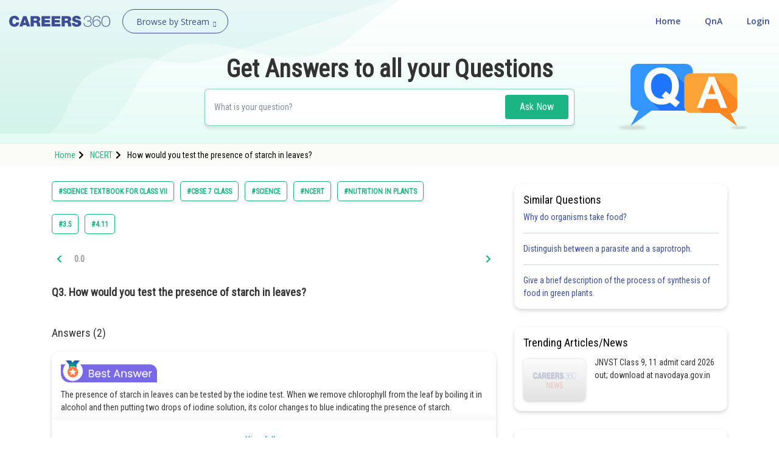

--- FILE ---
content_type: text/html; charset=utf-8
request_url: https://learn.careers360.com/ncert/question-how-would-you-test-the-presence-of-starch-in-leaves/
body_size: 46884
content:
<!DOCTYPE html>
<html lang="en">
  <head>
    <meta charset="utf-8">
   
    

      

    <meta http-equiv="content-type" content="text/html; charset=UTF-8" />
    <meta http-equiv="X-UA-Compatible" content="IE=edge">
    <meta name="viewport" content="width=device-width, initial-scale=1, maximum-scale=1, user-scalable=no">
    <meta name="google-site-verification" content="LGYIP8lGL_sS1s8J67ez2TByaFYHe22sDZW7IiqhXB4" />
    <link rel="shortcut icon" href="https://cdn.entrance360.com/static/images/favicon.7f3c661da099.ico">

    <meta http-equiv="x-dns-prefetch-control" content="on" />
    <link rel="dns-prefetch" href="//images.careers360.mobi" />
    <link rel="dns-prefetch" href="//static.careers360.mobi" />
    <link rel="dns-prefetch" href="//cache.careers360.mobi" />
    <link rel="dns-prefetch" href="//cloudfront-labs.amazonaws.com:">
    <link rel="dns-prefetch" href="//s3.amazonaws.com">
    <link rel="dns-prefetch" href="//s3.ap-south-1.amazonaws.com">
    <link rel="dns-prefetch" href="//s3-eu-west-1.amazonaws.com">
    <link rel="dns-prefetch" href="//www.googletagmanager.com">
    <link rel="dns-prefetch" href="//www.google-analytics.com">
    <link rel="dns-prefetch" href="//www.googleadservices.com">
    <link rel="dns-prefetch" href="//ajax.googleapis.com">
    <link rel="dns-prefetch" href="//www.google.com">
    <link rel="dns-prefetch" href="//platform.twitter.com">
    <link rel="dns-prefetch" href="//analytics.twitter.com">
    <link rel="dns-prefetch" href="//connect.facebook.net">
    <link rel="dns-prefetch" href="//www.facebook.com">
    <link rel="dns-prefetch" href="//fonts.gstatic.com">


    <link rel="manifest" href="/manifest.json">
    
    <link rel="canonical" href="httpss://learn.careers360.com/ncert/question-how-would-you-test-the-presence-of-starch-in-leaves/"/>

    <script>dataLayer=[{"microsite":"no","domainId":"21"}];</script>  

    <!-- Google Tag Manager -->
    <script>(function(w,d,s,l,i){w[l]=w[l]||[];w[l].push({'gtm.start':
    new Date().getTime(),event:'gtm.js'});var f=d.getElementsByTagName(s)[0],
    j=d.createElement(s),dl=l!='dataLayer'?'&l='+l:'';j.async=true;j.src=
    'https://www.googletagmanager.com/gtm.js?id='+i+dl;f.parentNode.insertBefore(j,f);
    })(window,document,'script','dataLayer','GTM-NBBD8P');</script>
    <!-- End Google Tag Manager -->

    <script type="text/javascript">
        var clevertap = {event:[], profile:[], account:[], onUserLogin:[], notifications:[], privacy:[]};
        clevertap.account.push({"id": "654-ZZ4-5Z5Z"});
        clevertap.privacy.push({optOut: false});
        clevertap.privacy.push({useIP: false});
        (function () {
            var wzrk = document.createElement('script');
            wzrk.type = 'text/javascript';
            wzrk.async = true;
            wzrk.src = ('https:' == document.location.protocol ? 'https://d2r1yp2w7bby2u.cloudfront.net' : 'http://static.clevertap.com') + '/js/a.js';
            var s = document.getElementsByTagName('script')[0];
            s.parentNode.insertBefore(wzrk, s);
        })();
        clevertap.notifications.push({
            "serviceWorkerPath": '/service-worker.js',
            "titleText":'Would you like to receive Push Notifications?',
            "bodyText":'We promise to only send you relevant content and give you updates on your transactions',
            "okButtonText":'Sign me up!',
            "rejectButtonText":'No thanks',
            "skipDialog":true,
            "okButtonColor":'#f28046'});
    </script>

    <meta http-equiv="content-language" content="en-us">

    
<title>How would you test the presence of starch in leaves?</title>

<meta name="description" content="Q3. How would you test the presence of starch in leaves?" />
<meta property="og:locale" content="en_US" />
<meta property="og:type" content="qna" />
<meta property="og:title" content="How would you test the presence of starch in leaves?" />
<meta property="og:description" content="Q3. How would you test the presence of starch in leaves?" />
<meta property="og:url" content="https://learn.careers360.com/ncert/question-how-would-you-test-the-presence-of-starch-in-leaves/" />
<meta property="og:site_name" content="Careers360 - Ask Doubts and Get Answers" />
<meta name="question_id" content="14465" />


    <script type="application/ld+json">
        
          {
                "@context": "http://www.schema.org",
                "@graph":[
                    {
                        "@type": "Organization",
                        "name": "Careers360",
                        "url": "https://learn.careers360.com/"
                    },{
                        "@type": "WebSite",
                        "url": "https://learn.careers360.com/",
                        "potentialAction": {
                            "@type": "SearchAction",
                            "target": "https://learn.careers360.com/search?q={search_term_string}",
                            "query-input": "required name=search_term_string"
                        }
                    }
                ]
            }
        
        </script>

         <link rel="stylesheet" href="https://fonts.googleapis.com/css?family=Open+Sans:300,400,400i,600,700,800">
         <link rel="stylesheet" href="https://cdnjs.cloudflare.com/ajax/libs/font-awesome/5.9.0/css/all.min.css ">
         <link href="https://maxcdn.bootstrapcdn.com/font-awesome/4.2.0/css/font-awesome.min.css" rel="stylesheet">

        <link href="https://cdn.entrance360.com/static/css/global.v2.min.63f2011bfe10.css" rel="stylesheet" type="text/css" />

        
        
<link rel="preconnect" href="https://fonts.gstatic.com" />
<link href="https://fonts.googleapis.com/css2?family=Roboto+Condensed:wght@300;400&family=Roboto:wght@500&display=swap" rel="stylesheet" />
<style>

  .CT_Banner{ position:relative;padding:0;}
.ctContent{position:fixed;background-color:#f2f2f2;bottom:0;width:100%;}
.ctContent img{display:inline-block;width:50%;height:50%;}
     .stickyBannerMain{font-family: "Open Sans", Verdana, "sans-serif";
    height: 40px;    font-family: "Open Sans", Verdana, "sans-serif";
    width: 100%;
    filter: progid:DXImageTransform.Microsoft.gradient( startColorstr='#02a569', endColorstr='#026e46',GradientType=0 );
    font-family: "Open Sans", Verdana, "sans-serif";
    position: relative;
    background: #60c7a2;
}
.closeBanner{position: absolute;
   right: 10px;
   top: 7px;
   width: 26px;
   height: 26px;
   background-color: #60c7a2;
   border-radius: 50%;
   color: #fff;
   text-indent: -9999;}
.closeBanner:before{    content: "X";
   position: absolute;
   text-indent: 0;
   left: 9px;
   opacity: 1
   font-size: 14px;
   z-index: 99999;
   display: block;
   top: 3px;
   color: #455d54;}
.stickyRight .button{
                   background-color:#2b2b2b;
                   color: #fff;
                   border: 1px solid #e56c5b;
                   font-weight: 500;
                   display: inline-block;
                   text-align: center;
                   cursor: pointer;
                   border: none;
                   height: 30px;
                   margin-left: 20px;
                   padding: 0 5px;
                   min-width: 110px;
                   border-radius: 4px;
                   font-size: 14px;
                   outline: none;
                   text-decoration: none;
                   line-height: 28px;
                   -webkit-transition: all 0.3s ease;
                   -ms-transition: all 0.3s ease;
                   -moz-transition: all 0.3s ease;
                   -o-transition: all 0.3s ease;
                   transition: all 0.3s ease;
               }
           .stickyRight .button:hover, .stickyRight .button:focus{
                    background: #151515;
           }

           .stickyInn{display: table;color: #fff;margin:0 auto;height:100%;}
           .stickyLeft{font-size:16px;    font-weight: 600;
   }
           .stickyLeft, .stickyRight{display: table-cell;vertical-align: middle;}
           @media only screen and (max-width: 600px) {
               .stickyLeft{font-size:14px;font-weight: normal;}
               .stickyBannerMain{height:50px;}
               .stickyInn{padding:5px 10px;}
               .stickyRight .button{min-width: 55px; margin: 0 20px 0 5px;    height: 25px;
   line-height: 22px;
   font-size: 13px;}
               .closeBanner{    right: 3px;
   top: 3px;
   width: 20px;
   height: 20px;}
               .closeBanner:before{    content: "X";
   position: absolute;
   text-indent: 0;
   left: 7px;
   opacity: 1;
   font-size: 12px;
   z-index: 99999;
   display: block;
   top: 2px;
   color: #455d54;}
               }

.header {background: none;}
.fixed {background: #fff;}
</style>


        
    </head>

    <body class="home">
      <!-- Google Tag Manager (noscript) -->
      <noscript><iframe src="https://www.googletagmanager.com/ns.html?id=GTM-NBBD8P"
      height="0" width="0" style="display:none;visibility:hidden"></iframe></noscript>
      <!-- End Google Tag Manager (noscript) -->
      

      

<script type="application/ld+json">
  {
    "@context": "https://schema.org",
    "@graph": [{
        "@type": "QAPage",
        "mainEntity": {
          "@type": "Question",
          "name": "Question", 
          "text": "Q3. How would you test the presence of starch in leaves?",
          "upvoteCount": "1",
          "answerCount": "2",
          "dateCreated": "Sat, 2019-05-11 09:55",
          "author": {
            "@type": "Person",
            "name": "Neha"
          }
          
          ,"acceptedAnswer": {
            "@type": "Answer",
            "url": "https://learn.careers360.com/ncert/question-how-would-you-test-the-presence-of-starch-in-leaves/",
            "upvoteCount": 2,
            "text": "240",
            "dateCreated" : "Mon, 2019-05-13 11:17",
            "author": {
              "@type": "Person",
              "name": "Divya Prakash Singh"
            }
        }
        
        }
    }
      
          ,{
          "@type": "VideoObject",
          "name": "How would you test the presence of starch in leaves?",
          "description": "How would you test the presence of starch in leaves?",
          "thumbnailUrl": "https://img.youtube.com/vi/None/0.jpg",
          "uploadDate": "Mon, 2019-05-13 11:17",
          "publisher": {
            "@type": "Organization",
            "name": "Careers360",
            "logo": {
              "@type": "ImageObject",
              "url": "https://cdn.entrane360.com/static/images/home/logo.png",
              "width": 600,
              "height": 60
            }
          },
          "embedUrl": "https://youtube.com/embed/None",
          "interactionCount": "51201"
        }
        
          ,{
          "@type": "VideoObject",
          "name": "How would you test the presence of starch in leaves?",
          "description": "How would you test the presence of starch in leaves?",
          "thumbnailUrl": "https://img.youtube.com/vi/None/0.jpg",
          "uploadDate": "Fri, 2022-10-21 00:13",
          "publisher": {
            "@type": "Organization",
            "name": "Careers360",
            "logo": {
              "@type": "ImageObject",
              "url": "https://cdn.entrane360.com/static/images/home/logo.png",
              "width": 600,
              "height": 60
            }
          },
          "embedUrl": "https://youtube.com/embed/None",
          "interactionCount": "51201"
        }
        
    ]
  }  
</script>


<div id="wrapper">
  
<div class="ec-header-footer-section-desktop">
    <header class="header has-transparent has-sticky sticky-jump transparent bgshadow">
        <div class="container-fluid">
            <div class="header-main toggle-nav-dark nav-dark">
                <div id="logo" class="flex-col logo fl"><a href="https://learn.careers360.com/"><img src="https://cdn.entrance360.com/static/images/learn_careers360.svg" alt="Careers360 Logo"></a></div>
                <div class="page-dropdown-menu fl">
                    <div class="navbar-collapse">
                        <div class="dropdown-maga-menu-full">
                            <a href="javascript:void(0)" class="dropdown-toggle"><span id="browse_by_streame" style="opacity: 1;">Browse by Stream</span> <i class="careers-s-arrow-down"></i></a>
                           <div class="megaMenu dropdown-menu-maga" style="visibility: hidden; height: 0px; ">
                               <div class="megaMenuInner" id="menu">
                                   <ul id="megaMenuInnerMainUl">
                                    
                                       <li id="domain-engineering-li" class="domain-engineering-careers360-com">
                                           <a href="https://engineering.careers360.com">Engineering and Architecture
                                           <span class="careers-s-arrow-right"></span>
                                           </a>
                                           <div class="megaInner">
                                               <div class="megaInnBlk">
                                                
                                                    
                                                   <div class="innerList">
                                                        
                                                            <h3>Exams</h3>
                                                        
                                                       <ul>
                                                          
                                                             <li>
                                                                 <a href="https://engineering.careers360.com/exams/jee-main">JEE Main Exam</a>
                                                                 

                                                                </li>
                                                            
                                                             <li>
                                                                 <a href="https://www.careers360.com/exams/bitsat">BITSAT Exam</a>
                                                                 

                                                                </li>
                                                            
                                                             <li>
                                                                 <a href="https://engineering.careers360.com/exams/jee-advanced">JEE Advanced Exam</a>
                                                                 

                                                                </li>
                                                            
                                                             <li>
                                                                 <a href="https://engineering.careers360.com/exams/viteee">VITEEE Exam</a>
                                                                 

                                                                </li>
                                                            
                                                             <li>
                                                                 <a href="https://engineering.careers360.com/exams/upeseat">UPESEAT- B.Tech</a>
                                                                 

                                                                </li>
                                                            
                                                             <li>
                                                                 <a href="https://engineering.careers360.com/exams/aeee">AEEE Exam</a>
                                                                 

                                                                </li>
                                                            
                                                             <li>
                                                                 <a href="https://www.careers360.com/exams/mht-cet">MHT CET</a>
                                                                 

                                                                </li>
                                                            
                                                             <li>
                                                                 <a href="https://engineering.careers360.com/exams">View All Engineering Exams</a>
                                                                 

                                                                </li>
                                                            
                                                        </ul>
                                                    </div>
                                                    
                                                    
                                                    
                                                   <div class="innerList">
                                                        
                                                            <h3>Colleges</h3>
                                                        
                                                       <ul>
                                                          
                                                             <li>
                                                                 <a href="https://www.careers360.com/application-forms/colleges?domain=engineering-and-architecture&amp;courselevel=ug&amp;stream=1&amp;level=1">Colleges Accepting B.Tech Applications</a>
                                                                 

                                                                </li>
                                                            
                                                             <li>
                                                                 <a href="https://engineering.careers360.com/colleges/ranking">Top Engineering Colleges in India</a>
                                                                 

                                                                </li>
                                                            
                                                             <li>
                                                                 <a href="https://engineering.careers360.com/colleges/list-of-engineering-colleges-in-india">Engineering Colleges in India</a>
                                                                 

                                                                </li>
                                                            
                                                             <li>
                                                                 <a href="https://engineering.careers360.com/colleges/list-of-engineering-colleges-in-tamil-nadu">Engineering Colleges in Tamil Nadu</a>
                                                                 

                                                                </li>
                                                            
                                                             <li>
                                                                 <a href="https://engineering.careers360.com/colleges/list-of-engineering-colleges-in-india-accepting-jee-main">Engineering Colleges Accepting JEE Main</a>
                                                                 

                                                                </li>
                                                            
                                                             <li>
                                                                 <a href="https://engineering.careers360.com/colleges/list-of-top-iit-colleges-in-india">Top IITs in India</a>
                                                                 

                                                                </li>
                                                            
                                                             <li>
                                                                 <a href="https://engineering.careers360.com/colleges/list-of-top-nit-colleges-in-india">Top NITs in India</a>
                                                                 

                                                                </li>
                                                            
                                                             <li>
                                                                 <a href="https://engineering.careers360.com/articles/list-of-indian-institutes-of-information-technology-iiits">Top IIITs in India</a>
                                                                 

                                                                </li>
                                                            
                                                        </ul>
                                                    </div>
                                                    
                                                    
                                                    
                                                   <div class="innerList">
                                                        
                                                            <h3>Predictors</h3>
                                                        
                                                       <ul>
                                                          
                                                             <li>
                                                                 <a href="https://engineering.careers360.com/jee-main-college-predictor">JEE Main College Predictor</a>
                                                                 

                                                                </li>
                                                            
                                                             <li>
                                                                 <a href="https://engineering.careers360.com/jee-main-rank-predictor">JEE Main Rank Predictor</a>
                                                                 

                                                                </li>
                                                            
                                                             <li>
                                                                 <a href="https://www.careers360.com/mht-cet-college-predictor">MHT CET College Predictor</a>
                                                                 

                                                                </li>
                                                            
                                                             <li>
                                                                 <a href="https://www.careers360.com/ap-eamcet-college-predictor">AP EAMCET College Predictor</a>
                                                                 

                                                                </li>
                                                            
                                                             <li>
                                                                 <a href="https://engineering.careers360.com/gate-college-predictor">GATE College Predictor</a>
                                                                 

                                                                </li>
                                                            
                                                             <li>
                                                                 <a href="https://www.careers360.com/kcet-college-predictor">KCET College Predictor</a>
                                                                 

                                                                </li>
                                                            
                                                             <li>
                                                                 <a href="https://engineering.careers360.com/jee-advanced-college-predictor">JEE Advanced College Predictor</a>
                                                                 

                                                                </li>
                                                            
                                                             <li>
                                                                 <a href="https://engineering.careers360.com/college-predictor">View All College Predictors</a>
                                                                 

                                                                </li>
                                                            
                                                        </ul>
                                                    </div>
                                                    
                                                    
                                                    
                                                   <div class="innerList">
                                                        
                                                            <h3>Resources</h3>
                                                        
                                                       <ul>
                                                          
                                                             <li>
                                                                 <a href="https://engineering.careers360.com/articles/jee-main-admit-card">JEE Main Admit Card 2026</a>
                                                                 

                                                                </li>
                                                            
                                                             <li>
                                                                 <a href="https://engineering.careers360.com/articles/jee-main-cutoff">JEE Main Cutoff</a>
                                                                 

                                                                </li>
                                                            
                                                             <li>
                                                                 <a href="https://engineering.careers360.com/articles/gate-admit-card">GATE Admit Card 2026</a>
                                                                 

                                                                </li>
                                                            
                                                             <li>
                                                                 <a href="https://engineering.careers360.com/articles/jee-main-syllabus">JEE Main Syllabus 2026</a>
                                                                 

                                                                </li>
                                                            
                                                             <li>
                                                                 <a href="https://engineering.careers360.com/download/ebooks-and-sample-papers?sort=recommended">Download E-Books and Sample Papers</a>
                                                                 

                                                                </li>
                                                            
                                                             <li>
                                                                 <a href="https://www.careers360.com/compare-colleges">Compare Colleges</a>
                                                                 

                                                                </li>
                                                            
                                                             <li>
                                                                 <a href="https://www.careers360.com/application-forms/colleges?domain=engineering-and-architecture&amp;courselevel=ug">B.Tech College Applications</a>
                                                                 

                                                                </li>
                                                            
                                                             <li>
                                                                 <a href="https://engineering.careers360.com/articles/jee-main-question-papers">JEE Main Question Papers</a>
                                                                 

                                                                </li>
                                                            
                                                        </ul>
                                                    </div>
                                                    
                                                    
                                                    
                                                   <div class="innerList">
                                                        
                                                            <h3>Quick links</h3>
                                                        
                                                       <ul>
                                                          
                                                             <li>
                                                                 <a href="https://www.careers360.com/courses/b-tech-bachelor-of-technology">BTech</a>
                                                                 

                                                                </li>
                                                            
                                                             <li>
                                                                 <a href="https://www.careers360.com/courses/mechanical-engineering-course">Mechanical Engineering</a>
                                                                 

                                                                </li>
                                                            
                                                             <li>
                                                                 <a href="https://www.careers360.com/courses/civil-engineering-course">Civil Engineering</a>
                                                                 

                                                                </li>
                                                            
                                                             <li>
                                                                 <a href="https://www.careers360.com/courses/aeronautical-engineering-course">Aeronautical Engineering</a>
                                                                 

                                                                </li>
                                                            
                                                             <li>
                                                                 <a href="https://www.careers360.com/courses/information-technology-course">Information Technology</a>
                                                                 

                                                                </li>
                                                            
                                                             <li>
                                                                 <a href="https://www.careers360.com/courses/electronics-engineering-course">Electronic Engineering</a>
                                                                 

                                                                </li>
                                                            
                                                        </ul>
                                                    </div>
                                                    
                                                    
                                                </div>
                                            </div>
                                        </li>
                                        
                                       <li id="domain-it-li" class="domain-it-careers360-com">
                                           <a href="https://it.careers360.com">Computer Application and IT
                                           <span class="careers-s-arrow-right"></span>
                                           </a>
                                           <div class="megaInner">
                                               <div class="megaInnBlk">
                                                
                                                    
                                                   <div class="innerList">
                                                        
                                                            <h3>Quick Links</h3>
                                                        
                                                       <ul>
                                                          
                                                             <li>
                                                                 <a href="https://www.careers360.com/courses/mca-master-of-computer-applications">MCA</a>
                                                                 

                                                                </li>
                                                            
                                                             <li>
                                                                 <a href="https://www.careers360.com/courses/bca-bachelor-of-computer-applications">BCA</a>
                                                                 

                                                                </li>
                                                            
                                                             <li>
                                                                 <a href="https://www.careers360.com/courses-certifications/information-technology-courses-brpg">Information Technology Courses</a>
                                                                 

                                                                </li>
                                                            
                                                             <li>
                                                                 <a href="https://www.careers360.com/courses-certifications/programming-courses-brpg">Programming Courses</a>
                                                                 

                                                                </li>
                                                            
                                                             <li>
                                                                 <a href="https://www.careers360.com/courses-certifications/web-development-courses-brpg">Web Development Courses</a>
                                                                 

                                                                </li>
                                                            
                                                             <li>
                                                                 <a href="https://www.careers360.com/courses-certifications/data-analytics-courses-brpg">Data Analytics Courses</a>
                                                                 

                                                                </li>
                                                            
                                                             <li>
                                                                 <a href="https://www.careers360.com/courses-certifications/big-data-analytics-courses-brpg">Big Data Analytics Courses</a>
                                                                 

                                                                </li>
                                                            
                                                        </ul>
                                                    </div>
                                                    
                                                    
                                                    
                                                   <div class="innerList">
                                                        
                                                            <h3>Exams</h3>
                                                        
                                                       <ul>
                                                          
                                                             <li>
                                                                 <a href="https://it.careers360.com/exams/nimcet">NIMCET</a>
                                                                 

                                                                </li>
                                                            
                                                             <li>
                                                                 <a href="https://it.careers360.com/exams">View All</a>
                                                                 

                                                                </li>
                                                            
                                                        </ul>
                                                    </div>
                                                    
                                                    
                                                    
                                                   <div class="innerList">
                                                        
                                                            <h3>Colleges</h3>
                                                        
                                                       <ul>
                                                          
                                                             <li>
                                                                 <a href="https://www.careers360.com/compare-colleges">Compare Colleges</a>
                                                                 

                                                                </li>
                                                            
                                                             <li>
                                                                 <a href="https://it.careers360.com/colleges/list-of-bca-mca-colleges-in-tamil-nadu">IT Colleges in Tamil Nadu</a>
                                                                 

                                                                </li>
                                                            
                                                             <li>
                                                                 <a href="https://it.careers360.com/colleges/list-of-bca-mca-colleges-in-uttar-pradesh">IT Colleges in Uttar Pradesh</a>
                                                                 

                                                                </li>
                                                            
                                                             <li>
                                                                 <a href="https://www.careers360.com/application-forms/colleges?domain=undefined&amp;stream=10&amp;level=1">Colleges Accepting Admissions</a>
                                                                 

                                                                </li>
                                                            
                                                             <li>
                                                                 <a href="https://it.careers360.com/colleges/list-of-mca-colleges-in-india">MCA Colleges in India</a>
                                                                 

                                                                </li>
                                                            
                                                             <li>
                                                                 <a href="https://it.careers360.com/colleges/list-of-bca-colleges-in-india">BCA Colleges in India</a>
                                                                 

                                                                </li>
                                                            
                                                        </ul>
                                                    </div>
                                                    
                                                    
                                                    
                                                   <div class="innerList">
                                                        
                                                            <h3>Resources</h3>
                                                        
                                                       <ul>
                                                          
                                                             <li>
                                                                 <a href="https://it.careers360.com/download/sample-papers">Sample Papers</a>
                                                                 

                                                                </li>
                                                            
                                                             <li>
                                                                 <a href="https://it.careers360.com/download/ebooks-and-sample-papers">Free Ebooks</a>
                                                                 

                                                                </li>
                                                            
                                                             <li>
                                                                 <a href="https://www.careers360.com/qna?sort_by=Latest&amp;stream=IT">QnA - Get answers to your doubts</a>
                                                                 

                                                                </li>
                                                            
                                                             <li>
                                                                 <a href="https://www.youtube.com/user/Mycareers360/videos">Careers360 Youtube Channel</a>
                                                                 

                                                                </li>
                                                            
                                                        </ul>
                                                    </div>
                                                    
                                                    
                                                </div>
                                            </div>
                                        </li>
                                        
                                       <li id="domain-pharmacy-li" class="domain-pharmacy-careers360-com">
                                           <a href="https://pharmacy.careers360.com">Pharmacy
                                           <span class="careers-s-arrow-right"></span>
                                           </a>
                                           <div class="megaInner">
                                               <div class="megaInnBlk">
                                                
                                                    
                                                   <div class="innerList">
                                                        
                                                            <h3>Colleges</h3>
                                                        
                                                       <ul>
                                                          
                                                             <li>
                                                                 <a href="https://pharmacy.careers360.com/colleges/ranking">Top Pharmacy Colleges in India</a>
                                                                 

                                                                </li>
                                                            
                                                             <li>
                                                                 <a href="https://pharmacy.careers360.com/colleges/list-of-pharmacy-colleges-in-pune">Pharmacy Colleges in Pune</a>
                                                                 

                                                                </li>
                                                            
                                                             <li>
                                                                 <a href="https://pharmacy.careers360.com/colleges/list-of-pharmacy-colleges-in-mumbai">Pharmacy Colleges in Mumbai</a>
                                                                 

                                                                </li>
                                                            
                                                             <li>
                                                                 <a href="https://pharmacy.careers360.com/colleges/list-of-pharmacy-colleges-in-india-accepting-gpat">Colleges Accepting GPAT Score</a>
                                                                 

                                                                </li>
                                                            
                                                             <li>
                                                                 <a href="https://pharmacy.careers360.com/colleges/list-of-pharmacy-colleges-in-lucknow">Pharmacy Colleges in Lucknow</a>
                                                                 

                                                                </li>
                                                            
                                                             <li>
                                                                 <a href="https://pharmacy.careers360.com/colleges/list-of-pharmacy-colleges-in-nagpur">List of Pharmacy Colleges in Nagpur</a>
                                                                 

                                                                </li>
                                                            
                                                             <li>
                                                                 <a href="https://pharmacy.careers360.com/colleges/list-of-pharmacy-colleges-in-india">View All</a>
                                                                 

                                                                </li>
                                                            
                                                        </ul>
                                                    </div>
                                                    
                                                    
                                                    
                                                   <div class="innerList">
                                                        
                                                            <h3>Resources</h3>
                                                        
                                                       <ul>
                                                          
                                                             <li>
                                                                 <a href="https://pharmacy.careers360.com/articles/gpat-result">GPAT Result</a>
                                                                 

                                                                </li>
                                                            
                                                             <li>
                                                                 <a href="https://pharmacy.careers360.com/articles/gpat-admit-card">GPAT 2025 Admit Card</a>
                                                                 

                                                                </li>
                                                            
                                                             <li>
                                                                 <a href="https://pharmacy.careers360.com/articles/gpat-question-papers">GPAT Question Papers</a>
                                                                 

                                                                </li>
                                                            
                                                             <li>
                                                                 <a href="https://www.careers360.com/courses/b-pharma-bachelor-of-pharmacy">B. Pharma</a>
                                                                 

                                                                </li>
                                                            
                                                             <li>
                                                                 <a href="https://www.careers360.com/courses/m-pharmacy-master-of-pharmacy">M. Pharma</a>
                                                                 

                                                                </li>
                                                            
                                                             <li>
                                                                 <a href="https://pharmacy.careers360.com/download/ebooks-and-sample-papers">Free Ebooks</a>
                                                                 

                                                                </li>
                                                            
                                                             <li>
                                                                 <a href="https://pharmacy.careers360.com/download/sample-papers">Free Sample Papers</a>
                                                                 

                                                                </li>
                                                            
                                                             <li>
                                                                 <a href="https://www.youtube.com/user/Mycareers360/videos">Careers360 Youtube Channel</a>
                                                                 

                                                                </li>
                                                            
                                                        </ul>
                                                    </div>
                                                    
                                                    
                                                    
                                                   <div class="innerList">
                                                        
                                                            <h3>Exams</h3>
                                                        
                                                       <ul>
                                                          
                                                             <li>
                                                                 <a href="https://pharmacy.careers360.com/exams/gpat">GPAT</a>
                                                                 

                                                                </li>
                                                            
                                                             <li>
                                                                 <a href="https://pharmacy.careers360.com/exams/ruhs-pharmacy-admission-test">RUHS Pharmacy Admission Test</a>
                                                                 

                                                                </li>
                                                            
                                                             <li>
                                                                 <a href="https://pharmacy.careers360.com/exams/kaher-aiet">KAHER-AIET</a>
                                                                 

                                                                </li>
                                                            
                                                             <li>
                                                                 <a href="https://pharmacy.careers360.com/exams/niper-jee">NIPER JEE</a>
                                                                 

                                                                </li>
                                                            
                                                             <li>
                                                                 <a href="https://pharmacy.careers360.com/exams/upespat">UPESPAT</a>
                                                                 

                                                                </li>
                                                            
                                                             <li>
                                                                 <a href="https://pharmacy.careers360.com/exams">View All</a>
                                                                 

                                                                </li>
                                                            
                                                        </ul>
                                                    </div>
                                                    
                                                    
                                                </div>
                                            </div>
                                        </li>
                                        
                                       <li id="domain-hospitality-li" class="domain-hospitality-careers360-com">
                                           <a href="https://hospitality.careers360.com">Hospitality and Tourism
                                           <span class="careers-s-arrow-right"></span>
                                           </a>
                                           <div class="megaInner">
                                               <div class="megaInnBlk">
                                                
                                                    
                                                   <div class="innerList">
                                                        
                                                            <h3>Exams</h3>
                                                        
                                                       <ul>
                                                          
                                                             <li>
                                                                 <a href="https://hospitality.careers360.com/exams/nchm-jee">NCHMCT JEE 2025</a>
                                                                 

                                                                </li>
                                                            
                                                             <li>
                                                                 <a href="https://hospitality.careers360.com/exams/mah-bhmct-cet">Mah BHMCT CET</a>
                                                                 

                                                                </li>
                                                            
                                                             <li>
                                                                 <a href="https://hospitality.careers360.com/exams/mah-mhmct-cet">MAH HM CET</a>
                                                                 

                                                                </li>
                                                            
                                                             <li>
                                                                 <a href="https://hospitality.careers360.com/exams/puthat">PUTHAT</a>
                                                                 

                                                                </li>
                                                            
                                                             <li>
                                                                 <a href="https://hospitality.careers360.com/exams/ihm-aurangabad-entrance-test">IHM-A</a>
                                                                 

                                                                </li>
                                                            
                                                             <li>
                                                                 <a href="https://hospitality.careers360.com/exams">View All</a>
                                                                 

                                                                </li>
                                                            
                                                        </ul>
                                                    </div>
                                                    
                                                    
                                                    
                                                   <div class="innerList">
                                                        
                                                            <h3>Colleges</h3>
                                                        
                                                       <ul>
                                                          
                                                             <li>
                                                                 <a href="https://hospitality.careers360.com/colleges/list-of-hospitality-tourism-colleges-in-delhi">Top Hotel Management Colleges in Delhi</a>
                                                                 

                                                                </li>
                                                            
                                                             <li>
                                                                 <a href="https://hospitality.careers360.com/colleges/list-of-government-hospitality-tourism-colleges-in-hyderabad">Top Hotel Management Colleges in Hyderabad</a>
                                                                 

                                                                </li>
                                                            
                                                             <li>
                                                                 <a href="https://hospitality.careers360.com/colleges/list-of-hospitality-tourism-colleges-in-mumbai">Top Hotel Management Colleges in Mumbai</a>
                                                                 

                                                                </li>
                                                            
                                                             <li>
                                                                 <a href="https://hospitality.careers360.com/colleges/list-of-hospitality-tourism-colleges-in-tamil-nadu">Top Hotel Management Colleges in Tamil Nadu</a>
                                                                 

                                                                </li>
                                                            
                                                             <li>
                                                                 <a href="https://hospitality.careers360.com/colleges/list-of-hospitality-tourism-colleges-in-maharashtra">Top Hotel Management Colleges in Maharashtra</a>
                                                                 

                                                                </li>
                                                            
                                                             <li>
                                                                 <a href="https://hospitality.careers360.com/colleges/list-of-hospitality-tourism-colleges-in-india">View All</a>
                                                                 

                                                                </li>
                                                            
                                                        </ul>
                                                    </div>
                                                    
                                                    
                                                    
                                                   <div class="innerList">
                                                        
                                                            <h3>Resources</h3>
                                                        
                                                       <ul>
                                                          
                                                             <li>
                                                                 <a href="https://hospitality.careers360.com/download/ebooks-and-sample-papers">Free Hospitality E-books</a>
                                                                 

                                                                </li>
                                                            
                                                             <li>
                                                                 <a href="https://hospitality.careers360.com/download/sample-papers">Free Hospitality Sample Papers</a>
                                                                 

                                                                </li>
                                                            
                                                             <li>
                                                                 <a href="https://www.careers360.com/courses/bhm-bachelor-of-hotel-management">BHM Course</a>
                                                                 

                                                                </li>
                                                            
                                                             <li>
                                                                 <a href="https://www.careers360.com/courses/bsc-in-hotel-management">B.Sc Hotel Management</a>
                                                                 

                                                                </li>
                                                            
                                                             <li>
                                                                 <a href="https://www.careers360.com/courses/hotel-management-course">Hotel Management</a>
                                                                 

                                                                </li>
                                                            
                                                             <li>
                                                                 <a href="https://www.careers360.com/courses/diploma-in-hotel-management-and-catering-technology">Diploma in Hotel Management and Catering Technology</a>
                                                                 

                                                                </li>
                                                            
                                                             <li>
                                                                 <a href="https://www.careers360.com/courses/list-of-hospitality-and-tourism-courses-in-india">List of Popular Branches</a>
                                                                 

                                                                </li>
                                                            
                                                        </ul>
                                                    </div>
                                                    
                                                    
                                                    
                                                   <div class="innerList">
                                                        
                                                            <h3>Diploma Colleges</h3>
                                                        
                                                       <ul>
                                                          
                                                             <li>
                                                                 <a href="https://hospitality.careers360.com/colleges/list-of-diploma-hospitality-tourism-colleges-in-maharashtra">Top Diploma Colleges in Maharashtra</a>
                                                                 

                                                                </li>
                                                            
                                                        </ul>
                                                    </div>
                                                    
                                                    
                                                </div>
                                            </div>
                                        </li>
                                        
                                       <li id="domain-competition-li" class="domain-competition-careers360-com">
                                           <a href="https://competition.careers360.com">Competition
                                           <span class="careers-s-arrow-right"></span>
                                           </a>
                                           <div class="megaInner">
                                               <div class="megaInnBlk">
                                                
                                                    
                                                   <div class="innerList">
                                                        
                                                            <h3>Other Exams</h3>
                                                        
                                                       <ul>
                                                          
                                                             <li>
                                                                 <a href="https://competition.careers360.com/exams/tnpsc-group-4">TNPSC Group 4 Exam</a>
                                                                 

                                                                </li>
                                                            
                                                             <li>
                                                                 <a href="https://competition.careers360.com/exams/upsc-cms">UPSC CMS Exam</a>
                                                                 

                                                                </li>
                                                            
                                                             <li>
                                                                 <a href="https://competition.careers360.com/exams/upsc-ifs">UPSC IFS Exam</a>
                                                                 

                                                                </li>
                                                            
                                                             <li>
                                                                 <a href="https://competition.careers360.com/exams/ugc-net">UGC NET Exam</a>
                                                                 

                                                                </li>
                                                            
                                                             <li>
                                                                 <a href="https://competition.careers360.com/exams/rrb-ntpc">RRB NTPC Exam</a>
                                                                 

                                                                </li>
                                                            
                                                             <li>
                                                                 <a href="https://competition.careers360.com/exams/ibps-po">IBPS PO Exam</a>
                                                                 

                                                                </li>
                                                            
                                                             <li>
                                                                 <a href="https://competition.careers360.com/exams/ibps-clerk">IBPS Clerk Exam</a>
                                                                 

                                                                </li>
                                                            
                                                             <li>
                                                                 <a href="https://competition.careers360.com/exams/ssc-gd-constable">SSC GD Constable Exam</a>
                                                                 

                                                                </li>
                                                            
                                                        </ul>
                                                    </div>
                                                    
                                                    
                                                    
                                                   <div class="innerList">
                                                        
                                                            <h3>Exams</h3>
                                                        
                                                       <ul>
                                                          
                                                             <li>
                                                                 <a href="https://competition.careers360.com/exams/nda">NDA Exam</a>
                                                                 

                                                                </li>
                                                            
                                                             <li>
                                                                 <a href="https://competition.careers360.com/exams/upsc-cse">UPSC IAS Exam</a>
                                                                 

                                                                </li>
                                                            
                                                             <li>
                                                                 <a href="https://competition.careers360.com/exams/cds">CDS Exam</a>
                                                                 

                                                                </li>
                                                            
                                                             <li>
                                                                 <a href="https://competition.careers360.com/exams/iaf-afcat">AFCAT Exam</a>
                                                                 

                                                                </li>
                                                            
                                                             <li>
                                                                 <a href="https://competition.careers360.com/exams/ssc-cgl">SSC CGL Exam</a>
                                                                 

                                                                </li>
                                                            
                                                             <li>
                                                                 <a href="https://competition.careers360.com/exams/ibps-rrb">IBPS RRB Exam</a>
                                                                 

                                                                </li>
                                                            
                                                             <li>
                                                                 <a href="https://competition.careers360.com/exams/ctet">CTET Exam</a>
                                                                 

                                                                </li>
                                                            
                                                             <li>
                                                                 <a href="https://competition.careers360.com/exams">View All</a>
                                                                 

                                                                </li>
                                                            
                                                        </ul>
                                                    </div>
                                                    
                                                    
                                                    
                                                   <div class="innerList">
                                                        
                                                            <h3>Resources</h3>
                                                        
                                                       <ul>
                                                          
                                                             <li>
                                                                 <a href="https://competition.careers360.com/download/sample-papers">Previous Year Sample Papers</a>
                                                                 

                                                                </li>
                                                            
                                                             <li>
                                                                 <a href="https://competition.careers360.com/download/ebooks-and-sample-papers">Free Competition E-books</a>
                                                                 

                                                                </li>
                                                            
                                                             <li>
                                                                 <a href="https://competition.careers360.com/articles/sarkari-result">Sarkari Result</a>
                                                                 

                                                                </li>
                                                            
                                                             <li>
                                                                 <a href="https://www.careers360.com/qna?sort_by=Latest&amp;stream=Competition">QnA- Get your doubts answered</a>
                                                                 

                                                                </li>
                                                            
                                                             <li>
                                                                 <a href="https://competition.careers360.com/download/cse-sample-papers-previous-years?sort=latest">UPSC Previous Year Sample Papers</a>
                                                                 

                                                                </li>
                                                            
                                                             <li>
                                                                 <a href="https://competition.careers360.com/download/ctet-sample-papers-previous-years?sort=latest">CTET Previous Year Sample Papers</a>
                                                                 

                                                                </li>
                                                            
                                                             <li>
                                                                 <a href="https://competition.careers360.com/download/sbi-clerk-sample-papers-previous-years">SBI Clerk Previous Year Sample Papers</a>
                                                                 

                                                                </li>
                                                            
                                                             <li>
                                                                 <a href="https://competition.careers360.com/download/nda-sample-papers-previous-years?sort=latest">NDA Previous Year Sample Papers</a>
                                                                 

                                                                </li>
                                                            
                                                        </ul>
                                                    </div>
                                                    
                                                    
                                                    
                                                   <div class="innerList">
                                                        
                                                            <h3>Upcoming Events</h3>
                                                        
                                                       <ul>
                                                          
                                                             <li>
                                                                 <a href="https://competition.careers360.com/articles/afcat-result">AFCAT 1 Result 2025</a>
                                                                 

                                                                </li>
                                                            
                                                             <li>
                                                                 <a href="https://competition.careers360.com/articles/capf-admit-card">UPSC CAPF Admit card 2025</a>
                                                                 

                                                                </li>
                                                            
                                                             <li>
                                                                 <a href="https://competition.careers360.com/articles/ssc-gd-constable-result">SSC GD Constable Result 2025</a>
                                                                 

                                                                </li>
                                                            
                                                             <li>
                                                                 <a href="https://competition.careers360.com/articles/upsc-cms-admit-card">UPSC CMS Admit Card 2025</a>
                                                                 

                                                                </li>
                                                            
                                                             <li>
                                                                 <a href="https://competition.careers360.com/articles/rrb-alp-results">RRB ALP Result 2025</a>
                                                                 

                                                                </li>
                                                            
                                                             <li>
                                                                 <a href="https://competition.careers360.com/articles/ctet-notification">CTET Notification 2025</a>
                                                                 

                                                                </li>
                                                            
                                                             <li>
                                                                 <a href="https://competition.careers360.com/articles/nda-admit-card">NDA 1 Admit card 2025</a>
                                                                 

                                                                </li>
                                                            
                                                             <li>
                                                                 <a href="https://competition.careers360.com/articles/cds-admit-card">CDS 1 Admit Card 2025</a>
                                                                 

                                                                </li>
                                                            
                                                        </ul>
                                                    </div>
                                                    
                                                    
                                                </div>
                                            </div>
                                        </li>
                                        
                                       <li id="domain-school-li" class="domain-school-careers360-com">
                                           <a href="https://school.careers360.com">School
                                           <span class="careers-s-arrow-right"></span>
                                           </a>
                                           <div class="megaInner">
                                               <div class="megaInnBlk">
                                                
                                                    
                                                   <div class="innerList">
                                                        
                                                            <h3>Exams</h3>
                                                        
                                                       <ul>
                                                          
                                                             <li>
                                                                 <a href="https://school.careers360.com/exams/cbse-class-10th">CBSE Class 10th</a>
                                                                 

                                                                </li>
                                                            
                                                             <li>
                                                                 <a href="https://school.careers360.com/exams/cbse-class-12th">CBSE Class 12th</a>
                                                                 

                                                                </li>
                                                            
                                                             <li>
                                                                 <a href="https://school.careers360.com/exams/up-board-10th">UP Board 10th</a>
                                                                 

                                                                </li>
                                                            
                                                             <li>
                                                                 <a href="https://school.careers360.com/exams/up-board-12th">UP Board 12th</a>
                                                                 

                                                                </li>
                                                            
                                                             <li>
                                                                 <a href="https://school.careers360.com/exams/bihar-board-10th">Bihar Board 10th</a>
                                                                 

                                                                </li>
                                                            
                                                             <li>
                                                                 <a href="https://school.careers360.com/exams/bihar-board-12th">Bihar Board 12th</a>
                                                                 

                                                                </li>
                                                            
                                                             <li>
                                                                 <a href="https://school.careers360.com/exams">View All</a>
                                                                 

                                                                </li>
                                                            
                                                        </ul>
                                                    </div>
                                                    
                                                    
                                                    
                                                   <div class="innerList">
                                                        
                                                            <h3>Top Schools</h3>
                                                        
                                                       <ul>
                                                          
                                                             <li>
                                                                 <a href="https://school.careers360.com/schools/schools-in-india">Top Schools in India</a>
                                                                 

                                                                </li>
                                                            
                                                             <li>
                                                                 <a href="https://school.careers360.com/schools/schools-in-delhi">Top Schools in Delhi</a>
                                                                 

                                                                </li>
                                                            
                                                             <li>
                                                                 <a href="https://school.careers360.com/schools/schools-in-mumbai">Top Schools in Mumbai</a>
                                                                 

                                                                </li>
                                                            
                                                             <li>
                                                                 <a href="https://school.careers360.com/schools/schools-in-chennai">Top Schools in Chennai</a>
                                                                 

                                                                </li>
                                                            
                                                             <li>
                                                                 <a href="https://school.careers360.com/schools/schools-in-hyderabad">Top Schools in Hyderabad</a>
                                                                 

                                                                </li>
                                                            
                                                             <li>
                                                                 <a href="https://school.careers360.com/schools/schools-in-kolkata">Top Schools in Kolkata</a>
                                                                 

                                                                </li>
                                                            
                                                             <li>
                                                                 <a href="https://school.careers360.com/schools/schools-in-pune">Top Schools in Pune</a>
                                                                 

                                                                </li>
                                                            
                                                             <li>
                                                                 <a href="https://school.careers360.com/schools/schools-in-bangalore">Top Schools in Bangalore</a>
                                                                 

                                                                </li>
                                                            
                                                        </ul>
                                                    </div>
                                                    
                                                    
                                                    
                                                   <div class="innerList">
                                                        
                                                            <h3>Products &amp; Resources</h3>
                                                        
                                                       <ul>
                                                          
                                                             <li>
                                                                 <a href="https://learn.careers360.com/knockout-jee-main-april/">JEE Main Knockout April</a>
                                                                 

                                                                </li>
                                                            
                                                             <li>
                                                                 <a href="https://school.careers360.com/download/ebooks-and-sample-papers">Free eBooks &amp; Sample Papers</a>
                                                                 

                                                                </li>
                                                            
                                                             <li>
                                                                 <a href="https://school.careers360.com/rd-sharma-solutions">RD Sharma Solutions</a>
                                                                 

                                                                </li>
                                                            
                                                             <li>
                                                                 <a href="https://school.careers360.com/boards/exam-results">State Boards Results 2025</a>
                                                                 

                                                                </li>
                                                            
                                                        </ul>
                                                    </div>
                                                    
                                                    
                                                    
                                                   <div class="innerList">
                                                        
                                                            <h3>NCERT Study Material</h3>
                                                        
                                                       <ul>
                                                          
                                                             <li>
                                                                 <a href="https://school.careers360.com/ncert/ncert-notes">NCERT Notes</a>
                                                                 

                                                                </li>
                                                            
                                                             <li>
                                                                 <a href="https://school.careers360.com/ncert/ncert-books">NCERT Books</a>
                                                                 

                                                                </li>
                                                            
                                                             <li>
                                                                 <a href="https://school.careers360.com/ncert/ncert-syllabus">NCERT Syllabus</a>
                                                                 

                                                                </li>
                                                            
                                                             <li>
                                                                 <a href="https://school.careers360.com/ncert/ncert-solutions">NCERT Solutions</a>
                                                                 

                                                                </li>
                                                            
                                                             <li>
                                                                 <a href="https://school.careers360.com/ncert/ncert-solutions-class-12">NCERT Solutions for Class 12</a>
                                                                 

                                                                </li>
                                                            
                                                             <li>
                                                                 <a href="https://school.careers360.com/ncert/ncert-solutions-class-11">NCERT Solutions for Class 11</a>
                                                                 

                                                                </li>
                                                            
                                                             <li>
                                                                 <a href="https://school.careers360.com/ncert/ncert-solutions-class-10">NCERT solutions for Class 10</a>
                                                                 

                                                                </li>
                                                            
                                                        </ul>
                                                    </div>
                                                    
                                                    
                                                </div>
                                            </div>
                                        </li>
                                        
                                       <li id="domain-studyabroad-li" class="domain-studyabroad-careers360-com">
                                           <a href="https://studyabroad.careers360.com">Study Abroad
                                           <span class="careers-s-arrow-right"></span>
                                           </a>
                                           <div class="megaInner">
                                               <div class="megaInnBlk">
                                                
                                                    
                                                   <div class="innerList">
                                                        
                                                            <h3>Top Countries</h3>
                                                        
                                                       <ul>
                                                          
                                                             <li>
                                                                 <a href="https://studyabroad.careers360.com/study-in-usa-cnhp">Study in USA</a>
                                                                 

                                                                </li>
                                                            
                                                             <li>
                                                                 <a href="https://studyabroad.careers360.com/study-in-uk-cnhp">Study in UK</a>
                                                                 

                                                                </li>
                                                            
                                                             <li>
                                                                 <a href="https://studyabroad.careers360.com/study-in-canada-cnhp">Study in Canada</a>
                                                                 

                                                                </li>
                                                            
                                                             <li>
                                                                 <a href="https://studyabroad.careers360.com/study-in-australia-cnhp">Study in Australia</a>
                                                                 

                                                                </li>
                                                            
                                                             <li>
                                                                 <a href="https://studyabroad.careers360.com/study-in-ireland-cnhp">Study in Ireland</a>
                                                                 

                                                                </li>
                                                            
                                                             <li>
                                                                 <a href="https://studyabroad.careers360.com/study-in-germany-cnhp">Study in Germany</a>
                                                                 

                                                                </li>
                                                            
                                                             <li>
                                                                 <a href="https://studyabroad.careers360.com/study-in-china-cnhp">Study in China</a>
                                                                 

                                                                </li>
                                                            
                                                             <li>
                                                                 <a href="https://studyabroad.careers360.com/articles/study-in-europe">Study in Europe</a>
                                                                 

                                                                </li>
                                                            
                                                        </ul>
                                                    </div>
                                                    
                                                    
                                                    
                                                   <div class="innerList">
                                                        
                                                            <h3>Resources</h3>
                                                        
                                                       <ul>
                                                          
                                                             <li>
                                                                 <a href="https://studyabroad.careers360.com/articles/student-visa-for-canada">Student Visa Canada</a>
                                                                 

                                                                </li>
                                                            
                                                             <li>
                                                                 <a href="https://studyabroad.careers360.com/articles/student-visa-for-uk">Student Visa UK</a>
                                                                 

                                                                </li>
                                                            
                                                             <li>
                                                                 <a href="https://studyabroad.careers360.com/articles/student-visa-for-usa">Student Visa USA</a>
                                                                 

                                                                </li>
                                                            
                                                             <li>
                                                                 <a href="https://studyabroad.careers360.com/download/ebooks-and-sample-papers?sort=recommended">Download E-books and Sample Papers</a>
                                                                 

                                                                </li>
                                                            
                                                             <li>
                                                                 <a href="https://studyabroad.careers360.com/download/sample-papers">Free Exam Sample Papers</a>
                                                                 

                                                                </li>
                                                            
                                                             <li>
                                                                 <a href="https://studyabroad.careers360.com/download/ebooks/ielts-reading-practice-pdf">IELTS Reading Practice E-book</a>
                                                                 

                                                                </li>
                                                            
                                                             <li>
                                                                 <a href="https://studyabroad.careers360.com/download/ebooks/ielts-writing-task-1-task-2-study-material-pdf">IELTS 2025 Writing Task 1 &amp; Task 2</a>
                                                                 

                                                                </li>
                                                            
                                                             <li>
                                                                 <a href="https://studyabroad.careers360.com/download/ebooks/know-all-about-education-loan">Know All About Education Loan</a>
                                                                 

                                                                </li>
                                                            
                                                        </ul>
                                                    </div>
                                                    
                                                    
                                                    
                                                   <div class="innerList">
                                                        
                                                            <h3>Exams</h3>
                                                        
                                                       <ul>
                                                          
                                                             <li>
                                                                 <a href="https://studyabroad.careers360.com/exams/toefl">TOEFL</a>
                                                                 

                                                                </li>
                                                            
                                                             <li>
                                                                 <a href="https://studyabroad.careers360.com/exams/pte-academic">PTE</a>
                                                                 

                                                                </li>
                                                            
                                                             <li>
                                                                 <a href="https://studyabroad.careers360.com/exams/ielts">IELTS</a>
                                                                 

                                                                </li>
                                                            
                                                             <li>
                                                                 <a href="https://studyabroad.careers360.com/exams/gmat-exam">GMAT</a>
                                                                 

                                                                </li>
                                                            
                                                             <li>
                                                                 <a href="https://studyabroad.careers360.com/exams/gre">GRE</a>
                                                                 

                                                                </li>
                                                            
                                                             <li>
                                                                 <a href="https://studyabroad.careers360.com/exams/sat">SAT</a>
                                                                 

                                                                </li>
                                                            
                                                             <li>
                                                                 <a href="https://studyabroad.careers360.com/exams/lnat">LNAT UK</a>
                                                                 

                                                                </li>
                                                            
                                                             <li>
                                                                 <a href="https://studyabroad.careers360.com/exams">View All</a>
                                                                 

                                                                </li>
                                                            
                                                        </ul>
                                                    </div>
                                                    
                                                    
                                                    
                                                   <div class="innerList">
                                                        
                                                            <h3>Colleges</h3>
                                                        
                                                       <ul>
                                                          
                                                             <li>
                                                                 <a href="https://studyabroad.careers360.com/usa/universities-in-usa-unvlst">Top University in USA</a>
                                                                 

                                                                </li>
                                                            
                                                             <li>
                                                                 <a href="https://studyabroad.careers360.com/canada/universities-in-canada-unvlst">Top University in Canada</a>
                                                                 

                                                                </li>
                                                            
                                                             <li>
                                                                 <a href="https://studyabroad.careers360.com/ireland/universities-in-ireland-unvlst">Top University in Ireland</a>
                                                                 

                                                                </li>
                                                            
                                                             <li>
                                                                 <a href="https://studyabroad.careers360.com/uk/universities-in-uk-unvlst">Top Universities in UK</a>
                                                                 

                                                                </li>
                                                            
                                                             <li>
                                                                 <a href="https://studyabroad.careers360.com/australia/universities-in-australia-unvlst">Top Universities in Australia</a>
                                                                 

                                                                </li>
                                                            
                                                             <li>
                                                                 <a href="https://studyabroad.careers360.com/mba-colleges-abroad-fdcpg">Best MBA Colleges in Abroad</a>
                                                                 

                                                                </li>
                                                            
                                                             <li>
                                                                 <a href="https://studyabroad.careers360.com/business-management-studies-colleges-in-abroad-fspg">Business Management Studies Colleges</a>
                                                                 

                                                                </li>
                                                            
                                                             <li>
                                                                 <a href="https://studyabroad.careers360.com/colleges-abroad-allpg">View All</a>
                                                                 

                                                                </li>
                                                            
                                                        </ul>
                                                    </div>
                                                    
                                                    
                                                </div>
                                            </div>
                                        </li>
                                        
                                       <li id="domain-university-li" class="domain-university-careers360-com">
                                           <a href="https://university.careers360.com">Arts, Commerce &amp; Sciences
                                           <span class="careers-s-arrow-right"></span>
                                           </a>
                                           <div class="megaInner">
                                               <div class="megaInnBlk">
                                                
                                                    
                                                   <div class="innerList">
                                                        
                                                            <h3>Exams</h3>
                                                        
                                                       <ul>
                                                          
                                                             <li>
                                                                 <a href="https://university.careers360.com/exams/cuet-ug">CUET Exam</a>
                                                                 

                                                                </li>
                                                            
                                                             <li>
                                                                 <a href="https://university.careers360.com/exams/cuet-pg">CUET PG</a>
                                                                 

                                                                </li>
                                                            
                                                             <li>
                                                                 <a href="https://university.careers360.com/exams/nfat">NFAT</a>
                                                                 

                                                                </li>
                                                            
                                                             <li>
                                                                 <a href="https://university.careers360.com/exams/nest">NEST</a>
                                                                 

                                                                </li>
                                                            
                                                             <li>
                                                                 <a href="https://university.careers360.com/exams/up-bed-jee">UP B.Ed JEE</a>
                                                                 

                                                                </li>
                                                            
                                                             <li>
                                                                 <a href="https://university.careers360.com/exams/ts-edcet">TS EDCET Exam</a>
                                                                 

                                                                </li>
                                                            
                                                             <li>
                                                                 <a href="https://university.careers360.com/exams/jam">IIT JAM</a>
                                                                 

                                                                </li>
                                                            
                                                             <li>
                                                                 <a href="https://university.careers360.com/exams/appgcet">AP PGCET Exam</a>
                                                                 

                                                                </li>
                                                            
                                                        </ul>
                                                    </div>
                                                    
                                                    
                                                    
                                                   <div class="innerList">
                                                        
                                                            <h3>Colleges</h3>
                                                        
                                                       <ul>
                                                          
                                                             <li>
                                                                 <a href="https://university.careers360.com/colleges/list-of-universities-in-India">Universities in India</a>
                                                                 

                                                                </li>
                                                            
                                                             <li>
                                                                 <a href="https://university.careers360.com/colleges/ranking">Top Universities in India</a>
                                                                 

                                                                </li>
                                                            
                                                             <li>
                                                                 <a href="https://university.careers360.com/colleges/list-of-degree-colleges-in-india?sort_by=3">Top Colleges in India</a>
                                                                 

                                                                </li>
                                                            
                                                             <li>
                                                                 <a href="https://university.careers360.com/colleges/ranking/top-universities-colleges-in-uttar-pradesh">Top Universities in Uttar Pradesh</a>
                                                                 

                                                                </li>
                                                            
                                                             <li>
                                                                 <a href="https://university.careers360.com/colleges/list-of-universities-in-bihar">Top Universities in Bihar</a>
                                                                 

                                                                </li>
                                                            
                                                             <li>
                                                                 <a href="https://university.careers360.com/colleges/ranking/top-universities-colleges-in-madhya-pradesh">Top Universities in Madhya Pradesh</a>
                                                                 

                                                                </li>
                                                            
                                                             <li>
                                                                 <a href="https://university.careers360.com/colleges/ranking/top-universities-colleges-in-tamil-nadu">Top Universities in Tamil Nadu</a>
                                                                 

                                                                </li>
                                                            
                                                             <li>
                                                                 <a href="https://university.careers360.com/articles/central-universities-in-india">Central Universities in India</a>
                                                                 

                                                                </li>
                                                            
                                                        </ul>
                                                    </div>
                                                    
                                                    
                                                    
                                                   <div class="innerList">
                                                        
                                                            <h3>Upcoming Events</h3>
                                                        
                                                       <ul>
                                                          
                                                             <li>
                                                                 <a href="https://university.careers360.com/articles/du-cutoff">DU Cut Off</a>
                                                                 

                                                                </li>
                                                            
                                                             <li>
                                                                 <a href="https://university.careers360.com/articles/ignou-date-sheet">IGNOU Date Sheet 2025</a>
                                                                 

                                                                </li>
                                                            
                                                             <li>
                                                                 <a href="https://university.careers360.com/articles/cuet-2026">CUET 2026</a>
                                                                 

                                                                </li>
                                                            
                                                             <li>
                                                                 <a href="https://university.careers360.com/articles/cuet-cut-off">CUET Cut Off</a>
                                                                 

                                                                </li>
                                                            
                                                             <li>
                                                                 <a href="https://university.careers360.com/articles/jam-syllabus">IIT JAM Syllabus</a>
                                                                 

                                                                </li>
                                                            
                                                             <li>
                                                                 <a href="https://university.careers360.com/articles/cuet-participating-universities">CUET Participating Universities 2026</a>
                                                                 

                                                                </li>
                                                            
                                                             <li>
                                                                 <a href="https://university.careers360.com/articles/cuet-question-papers">CUET Previous Year Question Paper</a>
                                                                 

                                                                </li>
                                                            
                                                             <li>
                                                                 <a href="https://university.careers360.com/articles/ignou-result">IGNOU Result</a>
                                                                 

                                                                </li>
                                                            
                                                        </ul>
                                                    </div>
                                                    
                                                    
                                                    
                                                   <div class="innerList">
                                                        
                                                            <h3>Resources</h3>
                                                        
                                                       <ul>
                                                          
                                                             <li>
                                                                 <a href="https://university.careers360.com/download/ebooks-and-sample-papers?sort=recommended">E-Books and Sample Papers</a>
                                                                 

                                                                </li>
                                                            
                                                             <li>
                                                                 <a href="https://university.careers360.com/cuet-college-predictor">CUET College Predictor</a>
                                                                 

                                                                </li>
                                                            
                                                             <li>
                                                                 <a href="https://university.careers360.com/articles/iit-jam-exam-date">IIT JAM Exam Dates 2026</a>
                                                                 

                                                                </li>
                                                            
                                                             <li>
                                                                 <a href="https://university.careers360.com/articles/cuet-pg-cut-off">CUET PG Cut Off</a>
                                                                 

                                                                </li>
                                                            
                                                             <li>
                                                                 <a href="https://university.careers360.com/articles/ignou-examination-form">IGNOU Exam Form</a>
                                                                 

                                                                </li>
                                                            
                                                             <li>
                                                                 <a href="https://university.careers360.com/articles/cuet-syllabus">CUET Syllabus</a>
                                                                 

                                                                </li>
                                                            
                                                             <li>
                                                                 <a href="https://university.careers360.com/articles/cuet-counselling">CUET Counselling</a>
                                                                 

                                                                </li>
                                                            
                                                        </ul>
                                                    </div>
                                                    
                                                    
                                                    
                                                   <div class="innerList">
                                                        
                                                       <ul>
                                                          
                                                             <li>
                                                                 <a href="https://www.careers360.com/courses/b-a-bachelor-of-arts">BA</a>
                                                                 

                                                                </li>
                                                            
                                                             <li>
                                                                 <a href="https://www.careers360.com/courses/m-a-master-of-arts">MA</a>
                                                                 

                                                                </li>
                                                            
                                                             <li>
                                                                 <a href="https://www.careers360.com/courses/msw-master-of-social-work">MSW</a>
                                                                 

                                                                </li>
                                                            
                                                             <li>
                                                                 <a href="https://www.careers360.com/courses/b-sc-bachelor-of-science">B.Sc</a>
                                                                 

                                                                </li>
                                                            
                                                             <li>
                                                                 <a href="https://www.careers360.com/courses/msc-master-of-science">M.Sc.</a>
                                                                 

                                                                </li>
                                                            
                                                             <li>
                                                                 <a href="https://www.careers360.com/courses/b-ed-bachelor-of-education">B.Ed</a>
                                                                 

                                                                </li>
                                                            
                                                        </ul>
                                                    </div>
                                                    
                                                    
                                                </div>
                                            </div>
                                        </li>
                                        
                                       <li id="domain-bschool-li" class="domain-bschool-careers360-com">
                                           <a href="https://bschool.careers360.com">Management and Business Administration
                                           <span class="careers-s-arrow-right"></span>
                                           </a>
                                           <div class="megaInner">
                                               <div class="megaInnBlk">
                                                
                                                    
                                                   <div class="innerList">
                                                        
                                                            <h3>Exams</h3>
                                                        
                                                       <ul>
                                                          
                                                             <li>
                                                                 <a href="https://bschool.careers360.com/exams/xat">XAT Exam</a>
                                                                 

                                                                </li>
                                                            
                                                             <li>
                                                                 <a href="https://bschool.careers360.com/exams/cat">CAT Exam</a>
                                                                 

                                                                </li>
                                                            
                                                             <li>
                                                                 <a href="https://bschool.careers360.com/exams/ibsat">IBSAT Exam</a>
                                                                 

                                                                </li>
                                                            
                                                             <li>
                                                                 <a href="https://bschool.careers360.com/exams/nmat-gmac">NMAT Exam</a>
                                                                 

                                                                </li>
                                                            
                                                             <li>
                                                                 <a href="https://bschool.careers360.com/exams/micat">MICAT Exam</a>
                                                                 

                                                                </li>
                                                            
                                                             <li>
                                                                 <a href="https://bschool.careers360.com/exams/cmat">CMAT Exam</a>
                                                                 

                                                                </li>
                                                            
                                                             <li>
                                                                 <a href="https://bschool.careers360.com/exams/snap">SNAP Exam</a>
                                                                 

                                                                </li>
                                                            
                                                             <li>
                                                                 <a href="https://bschool.careers360.com/exams">View All Management Exams</a>
                                                                 

                                                                </li>
                                                            
                                                        </ul>
                                                    </div>
                                                    
                                                    
                                                    
                                                   <div class="innerList">
                                                        
                                                            <h3>Colleges &amp; Courses</h3>
                                                        
                                                       <ul>
                                                          
                                                             <li>
                                                                 <a href="https://bschool.careers360.com/colleges/ranking">Top MBA Colleges in India</a>
                                                                 

                                                                </li>
                                                            
                                                             <li>
                                                                 <a href="https://www.careers360.com/application-forms/colleges?stream=2&amp;level=2">MBA College Admissions</a>
                                                                 

                                                                </li>
                                                            
                                                             <li>
                                                                 <a href="https://bschool.careers360.com/colleges/list-of-mba-colleges-in-india">MBA Colleges in India</a>
                                                                 

                                                                </li>
                                                            
                                                             <li>
                                                                 <a href="https://bschool.careers360.com/colleges/list-of-top-iim-colleges-in-india">Top IIMs Colleges in India</a>
                                                                 

                                                                </li>
                                                            
                                                             <li>
                                                                 <a href="https://bschool.careers360.com/colleges/list-of-online-mba-colleges-in-india">Top Online MBA Colleges in India</a>
                                                                 

                                                                </li>
                                                            
                                                             <li>
                                                                 <a href="https://www.careers360.com/courses/online-mba">Online MBA</a>
                                                                 

                                                                </li>
                                                            
                                                             <li>
                                                                 <a href="https://bschool.careers360.com/colleges/list-of-mba-colleges-in-india-accepting-xat">MBA Colleges Accepting XAT Score</a>
                                                                 

                                                                </li>
                                                            
                                                             <li>
                                                                 <a href="https://bschool.careers360.com/colleges/list-of-bba-colleges-in-india">BBA Colleges in India</a>
                                                                 

                                                                </li>
                                                            
                                                        </ul>
                                                    </div>
                                                    
                                                    
                                                    
                                                   <div class="innerList">
                                                        
                                                            <h3>Predictors</h3>
                                                        
                                                       <ul>
                                                          
                                                             <li>
                                                                 <a href="https://bschool.careers360.com/xat-college-predictor">XAT College Predictor 2026</a>
                                                                 

                                                                </li>
                                                            
                                                             <li>
                                                                 <a href="https://bschool.careers360.com/snap-college-predictor">SNAP College Predictor</a>
                                                                 

                                                                </li>
                                                            
                                                             <li>
                                                                 <a href="https://bschool.careers360.com/nmat-college-predictor">NMAT College Predictor</a>
                                                                 

                                                                </li>
                                                            
                                                             <li>
                                                                 <a href="https://bschool.careers360.com/mat-college-predictor">MAT College Predictor 2025</a>
                                                                 

                                                                </li>
                                                            
                                                             <li>
                                                                 <a href="https://bschool.careers360.com/cmat-college-predictor">CMAT College Predictor 2026</a>
                                                                 

                                                                </li>
                                                            
                                                             <li>
                                                                 <a href="https://bschool.careers360.com/cat-percentile-predictor">CAT Percentile Predictor 2025</a>
                                                                 

                                                                </li>
                                                            
                                                             <li>
                                                                 <a href="https://bschool.careers360.com/cat-college-predictor">CAT 2025 College Predictor</a>
                                                                 

                                                                </li>
                                                            
                                                             <li>
                                                                 <a href="https://bschool.careers360.com/college-predictor">View All</a>
                                                                 

                                                                </li>
                                                            
                                                        </ul>
                                                    </div>
                                                    
                                                    
                                                    
                                                   <div class="innerList">
                                                        
                                                       <ul>
                                                          
                                                             <li>
                                                                 <a href="https://www.careers360.com/courses/executive-mba">Executive MBA</a>
                                                                 

                                                                </li>
                                                            
                                                             <li>
                                                                 <a href="https://www.careers360.com/courses/part-time-mba">Part Time MBA</a>
                                                                 

                                                                </li>
                                                            
                                                             <li>
                                                                 <a href="https://www.careers360.com/courses/distance-mba">Distance MBA</a>
                                                                 

                                                                </li>
                                                            
                                                             <li>
                                                                 <a href="https://www.careers360.com/courses/pgdm-post-graduate-diploma-in-management">PGDM</a>
                                                                 

                                                                </li>
                                                            
                                                             <li>
                                                                 <a href="https://bschool.careers360.com/articles/snap-result">SNAP Result 2025</a>
                                                                 

                                                                </li>
                                                            
                                                        </ul>
                                                    </div>
                                                    
                                                    
                                                    
                                                   <div class="innerList">
                                                        
                                                            <h3>Resources</h3>
                                                        
                                                       <ul>
                                                          
                                                             <li>
                                                                 <a href="https://bschool.careers360.com/articles/top-mba-entrance-exams-you-must-take">Top MBA Entrance Exams in India</a>
                                                                 

                                                                </li>
                                                            
                                                             <li>
                                                                 <a href="https://bschool.careers360.com/articles/cat-result">CAT Result 2025</a>
                                                                 

                                                                </li>
                                                            
                                                             <li>
                                                                 <a href="https://bschool.careers360.com/articles/xat-admit-card">XAT Admit Card 2026</a>
                                                                 

                                                                </li>
                                                            
                                                             <li>
                                                                 <a href="https://learn.careers360.com/knockout-ibsat/">IBSAT Mock Test</a>
                                                                 

                                                                </li>
                                                            
                                                             <li>
                                                                 <a href="https://bschool.careers360.com/download/ebooks-and-sample-papers">Download Helpful Ebooks</a>
                                                                 

                                                                </li>
                                                            
                                                             <li>
                                                                 <a href="https://www.careers360.com/courses/list-of-management-courses-in-india">List of Popular Branches</a>
                                                                 

                                                                </li>
                                                            
                                                             <li>
                                                                 <a href="https://www.careers360.com/qna?sort_by=Latest&amp;stream=Management">QnA - Get answers to your doubts</a>
                                                                 

                                                                </li>
                                                            
                                                             <li>
                                                                 <a href="https://bschool.careers360.com/articles/iim-fee-structure">IIM Fees Structure</a>
                                                                 

                                                                </li>
                                                            
                                                        </ul>
                                                    </div>
                                                    
                                                    
                                                </div>
                                            </div>
                                        </li>
                                        
                                       <li id="domain-learn-li" class="domain-learn-careers360-com">
                                           <a href="https://learn.careers360.com">Learn
                                           <span class="careers-s-arrow-right"></span>
                                           </a>
                                           <div class="megaInner">
                                               <div class="megaInnBlk">
                                                
                                                    
                                                   <div class="innerList">
                                                        
                                                            <h3>Law Preparation</h3>
                                                        
                                                       <ul>
                                                          
                                                             <li>
                                                                 <a href="https://learn.careers360.com/test-series-clat-free-mock-test/">CLAT Free Mock Test</a>
                                                                 

                                                                </li>
                                                            
                                                             <li>
                                                                 <a href="https://learn.careers360.com/lp/ims-ailet-free-mock-test/">AILET Free Mock Test</a>
                                                                 

                                                                </li>
                                                            
                                                             <li>
                                                                 <a href="https://learn.careers360.com/test-series-ap-lawcet-free-mock-test/">AP LAWCET Free Mock Test</a>
                                                                 

                                                                </li>
                                                            
                                                             <li>
                                                                 <a href="https://learn.careers360.com/test-series-ts-lawcet-free-mock-test/">TS LAWCET Free Mock Test</a>
                                                                 

                                                                </li>
                                                            
                                                        </ul>
                                                    </div>
                                                    
                                                    
                                                    
                                                   <div class="innerList">
                                                        
                                                            <h3>MBA Preparation</h3>
                                                        
                                                       <ul>
                                                          
                                                             <li>
                                                                 <a href="https://learn.careers360.com/test-series-cat-free-mock-test/">CAT Free Mock Test</a>
                                                                 

                                                                </li>
                                                            
                                                             <li>
                                                                 <a href="https://learn.careers360.com/test-series-mat-free-mock-test/">MAT Free Mock Test</a>
                                                                 

                                                                </li>
                                                            
                                                             <li>
                                                                 <a href="https://learn.careers360.com/test-series-bulleye-xat-free-mock-test/">XAT Free Mock Test</a>
                                                                 

                                                                </li>
                                                            
                                                             <li>
                                                                 <a href="https://learn.careers360.com/test-series-cmat-free-mock-test/">CMAT Free Mock Test</a>
                                                                 

                                                                </li>
                                                            
                                                        </ul>
                                                    </div>
                                                    
                                                    
                                                    
                                                   <div class="innerList">
                                                        
                                                            <h3>Engineering Preparation</h3>
                                                        
                                                       <ul>
                                                          
                                                             <li>
                                                                 <a href="https://learn.careers360.com/test-series-jee-main-free-mock-test/">JEE Main Free Mock Test</a>
                                                                 

                                                                </li>
                                                            
                                                             <li>
                                                                 <a href="https://learn.careers360.com/test-series-bitsat-free-mock-test/">BITSAT Free Mock Test</a>
                                                                 

                                                                </li>
                                                            
                                                             <li>
                                                                 <a href="https://learn.careers360.com/test-series-viteee-free-mock-test/">VITEEE Free Mock Test</a>
                                                                 

                                                                </li>
                                                            
                                                             <li>
                                                                 <a href="https://learn.careers360.com/test-series-met-free-mock-test/">MET Free Mock Test</a>
                                                                 

                                                                </li>
                                                            
                                                        </ul>
                                                    </div>
                                                    
                                                    
                                                    
                                                   <div class="innerList">
                                                        
                                                            <h3>Medical Preparation</h3>
                                                        
                                                       <ul>
                                                          
                                                             <li>
                                                                 <a href="https://learn.careers360.com/test-series-neet-free-mock-test/">NEET UG Free Mock Test</a>
                                                                 

                                                                </li>
                                                            
                                                             <li>
                                                                 <a href="https://learn.careers360.com/test-series-neet-pg-free-mock-test/">NEET PG Free Mock Test</a>
                                                                 

                                                                </li>
                                                            
                                                        </ul>
                                                    </div>
                                                    
                                                    
                                                </div>
                                            </div>
                                        </li>
                                        
                                       <li id="domain-certifications-li" class="domain-certifications-careers360-com">
                                           <a href="https://www.careers360.com/courses-certifications">Online Courses and Certifications
                                           <span class="careers-s-arrow-right"></span>
                                           </a>
                                           <div class="megaInner">
                                               <div class="megaInnBlk">
                                                
                                                    
                                                   <div class="innerList">
                                                        
                                                            <h3>Top Streams</h3>
                                                        
                                                       <ul>
                                                          
                                                             <li>
                                                                 <a href="https://www.careers360.com/courses-certifications/it-software-courses-ctpg">IT &amp; Software Certification Courses</a>
                                                                 

                                                                </li>
                                                            
                                                             <li>
                                                                 <a href="https://www.careers360.com/courses-certifications/engineering-and-architecture-courses-ctpg">Engineering and Architecture Certification Courses</a>
                                                                 

                                                                </li>
                                                            
                                                             <li>
                                                                 <a href="https://www.careers360.com/courses-certifications/programming-and-development-courses-ctpg">Programming And Development Certification Courses</a>
                                                                 

                                                                </li>
                                                            
                                                             <li>
                                                                 <a href="https://www.careers360.com/courses-certifications/business-and-management-courses-ctpg">Business and Management Certification Courses</a>
                                                                 

                                                                </li>
                                                            
                                                             <li>
                                                                 <a href="https://www.careers360.com/courses-certifications/marketing-courses-ctpg">Marketing Certification Courses</a>
                                                                 

                                                                </li>
                                                            
                                                             <li>
                                                                 <a href="https://www.careers360.com/courses-certifications/health-fitness-and-medicine-courses-ctpg">Health and Fitness Certification Courses</a>
                                                                 

                                                                </li>
                                                            
                                                             <li>
                                                                 <a href="https://www.careers360.com/courses-certifications/design-courses-ctpg">Design Certification Courses</a>
                                                                 

                                                                </li>
                                                            
                                                             <li>
                                                                 <a href="https://www.careers360.com/courses-certifications/all-courses">View All</a>
                                                                 

                                                                </li>
                                                            
                                                        </ul>
                                                    </div>
                                                    
                                                    
                                                    
                                                   <div class="innerList">
                                                        
                                                            <h3>Specializations</h3>
                                                        
                                                       <ul>
                                                          
                                                             <li>
                                                                 <a href="https://www.careers360.com/courses-certifications/digital-marketing-courses-brpg">Digital Marketing Certification Courses</a>
                                                                 

                                                                </li>
                                                            
                                                             <li>
                                                                 <a href="https://www.careers360.com/courses-certifications/cyber-security-courses-brpg">Cyber Security Certification Courses</a>
                                                                 

                                                                </li>
                                                            
                                                             <li>
                                                                 <a href="https://www.careers360.com/courses-certifications/artificial-intelligence-courses-brpg">Artificial Intelligence Certification Courses</a>
                                                                 

                                                                </li>
                                                            
                                                             <li>
                                                                 <a href="https://www.careers360.com/courses-certifications/business-analytics-courses-brpg">Business Analytics Certification Courses</a>
                                                                 

                                                                </li>
                                                            
                                                             <li>
                                                                 <a href="https://www.careers360.com/courses-certifications/data-science-courses-brpg">Data Science Certification Courses</a>
                                                                 

                                                                </li>
                                                            
                                                             <li>
                                                                 <a href="https://www.careers360.com/courses-certifications/cloud-computing-courses-brpg">Cloud Computing Certification Courses</a>
                                                                 

                                                                </li>
                                                            
                                                             <li>
                                                                 <a href="https://www.careers360.com/courses-certifications/machine-learning-courses-brpg">Machine Learning Certification Courses</a>
                                                                 

                                                                </li>
                                                            
                                                             <li>
                                                                 <a href="https://www.careers360.com/courses-certifications/all-courses">View All Certification Courses</a>
                                                                 

                                                                </li>
                                                            
                                                        </ul>
                                                    </div>
                                                    
                                                    
                                                    
                                                   <div class="innerList">
                                                        
                                                            <h3>Resources</h3>
                                                        
                                                       <ul>
                                                          
                                                             <li>
                                                                 <a href="https://www.careers360.com/courses-certifications/ug-degree-courses">UG Degree Courses</a>
                                                                 

                                                                </li>
                                                            
                                                             <li>
                                                                 <a href="https://www.careers360.com/courses-certifications/pg-degree-courses">PG Degree Courses</a>
                                                                 

                                                                </li>
                                                            
                                                             <li>
                                                                 <a href="https://www.careers360.com/courses/online-mba">Online MBA</a>
                                                                 

                                                                </li>
                                                            
                                                             <li>
                                                                 <a href="https://www.careers360.com/courses-certifications/short-term-courses">Short Term Courses</a>
                                                                 

                                                                </li>
                                                            
                                                             <li>
                                                                 <a href="https://www.careers360.com/courses-certifications/free-courses">Free Courses</a>
                                                                 

                                                                </li>
                                                            
                                                             <li>
                                                                 <a href="https://www.careers360.com/courses-certifications/online-degree-diploma-courses">Online Degrees and Diplomas</a>
                                                                 

                                                                </li>
                                                            
                                                             <li>
                                                                 <a href="https://www.careers360.com/compare-courses">Compare Courses</a>
                                                                 

                                                                </li>
                                                            
                                                        </ul>
                                                    </div>
                                                    
                                                    
                                                    
                                                   <div class="innerList">
                                                        
                                                            <h3>Top Providers</h3>
                                                        
                                                       <ul>
                                                          
                                                             <li>
                                                                 <a href="https://www.careers360.com/courses-certifications/coursera-courses-list-org">Coursera Courses</a>
                                                                 

                                                                </li>
                                                            
                                                             <li>
                                                                 <a href="https://www.careers360.com/courses-certifications/udemy-courses-list-org">Udemy Courses</a>
                                                                 

                                                                </li>
                                                            
                                                             <li>
                                                                 <a href="https://www.careers360.com/courses-certifications/edx-courses-list-org">Edx Courses</a>
                                                                 

                                                                </li>
                                                            
                                                             <li>
                                                                 <a href="https://www.careers360.com/courses-certifications/swayam-courses-list-org">Swayam Courses</a>
                                                                 

                                                                </li>
                                                            
                                                             <li>
                                                                 <a href="https://www.careers360.com/courses-certifications/upgrad-courses-list-org">upGrad Courses</a>
                                                                 

                                                                </li>
                                                            
                                                             <li>
                                                                 <a href="https://www.careers360.com/courses-certifications/simplilearn-courses-list-org">Simplilearn Courses</a>
                                                                 

                                                                </li>
                                                            
                                                             <li>
                                                                 <a href="https://www.careers360.com/courses-certifications/great-learning-courses-list-org">Great Learning Courses</a>
                                                                 

                                                                </li>
                                                            
                                                             <li>
                                                                 <a href="https://www.careers360.com/courses-certifications/list-of-providers">View All</a>
                                                                 

                                                                </li>
                                                            
                                                        </ul>
                                                    </div>
                                                    
                                                    
                                                </div>
                                            </div>
                                        </li>
                                        
                                       <li id="domain-medicine-li" class="domain-medicine-careers360-com">
                                           <a href="https://medicine.careers360.com">Medicine and Allied Sciences
                                           <span class="careers-s-arrow-right"></span>
                                           </a>
                                           <div class="megaInner">
                                               <div class="megaInnBlk">
                                                
                                                    
                                                   <div class="innerList">
                                                        
                                                            <h3>Exams</h3>
                                                        
                                                       <ul>
                                                          
                                                             <li>
                                                                 <a href="https://medicine.careers360.com/exams/neet">NEET</a>
                                                                 

                                                                </li>
                                                            
                                                             <li>
                                                                 <a href="https://medicine.careers360.com/exams/neet-pg">NEET PG</a>
                                                                 

                                                                </li>
                                                            
                                                             <li>
                                                                 <a href="https://medicine.careers360.com/exams/neet-mds">NEET MDS</a>
                                                                 

                                                                </li>
                                                            
                                                             <li>
                                                                 <a href="https://medicine.careers360.com/exams/fmge">FMGE</a>
                                                                 

                                                                </li>
                                                            
                                                             <li>
                                                                 <a href="https://medicine.careers360.com/exams/ini-cet">INI CET</a>
                                                                 

                                                                </li>
                                                            
                                                             <li>
                                                                 <a href="https://medicine.careers360.com/exams/aiims-nursing">AIIMS Nursing</a>
                                                                 

                                                                </li>
                                                            
                                                             <li>
                                                                 <a href="https://medicine.careers360.com/exams/aiapget">AIAPGET</a>
                                                                 

                                                                </li>
                                                            
                                                             <li>
                                                                 <a href="https://medicine.careers360.com/exams">View All Medicine Exams</a>
                                                                 

                                                                </li>
                                                            
                                                        </ul>
                                                    </div>
                                                    
                                                    
                                                    
                                                   <div class="innerList">
                                                        
                                                            <h3>Colleges</h3>
                                                        
                                                       <ul>
                                                          
                                                             <li>
                                                                 <a href="https://medicine.careers360.com/colleges/ranking">Top Medical Colleges in India</a>
                                                                 

                                                                </li>
                                                            
                                                             <li>
                                                                 <a href="https://medicine.careers360.com/colleges/ranking/top-medical-colleges-in-India-accepting-neet-score">Top Medical Colleges in India accepting NEET Score</a>
                                                                 

                                                                </li>
                                                            
                                                             <li>
                                                                 <a href="https://medicine.careers360.com/colleges/list-of-medical-colleges-in-india-accepting-neet">Medical Colleges accepting NEET</a>
                                                                 

                                                                </li>
                                                            
                                                             <li>
                                                                 <a href="https://medicine.careers360.com/colleges/list-of-medical-colleges-in-india">List of Medical Colleges in India</a>
                                                                 

                                                                </li>
                                                            
                                                             <li>
                                                                 <a href="https://medicine.careers360.com/colleges/list-of-aiims-in-india">List of AIIMS Colleges In India</a>
                                                                 

                                                                </li>
                                                            
                                                             <li>
                                                                 <a href="https://medicine.careers360.com/colleges/list-of-medical-colleges-in-maharashtra">Medical Colleges in Maharashtra</a>
                                                                 

                                                                </li>
                                                            
                                                             <li>
                                                                 <a href="https://medicine.careers360.com/colleges/list-of-medical-colleges-in-india-accepting-neet-pg">Medical Colleges in India Accepting NEET PG</a>
                                                                 

                                                                </li>
                                                            
                                                        </ul>
                                                    </div>
                                                    
                                                    
                                                    
                                                   <div class="innerList">
                                                        
                                                            <h3>Predictors</h3>
                                                        
                                                       <ul>
                                                          
                                                             <li>
                                                                 <a href="https://medicine.careers360.com/nta-neet-college-predictor">NEET College Predictor</a>
                                                                 

                                                                </li>
                                                            
                                                             <li>
                                                                 <a href="https://medicine.careers360.com/neet-pg-college-predictor">NEET PG College Predictor</a>
                                                                 

                                                                </li>
                                                            
                                                             <li>
                                                                 <a href="https://medicine.careers360.com/neet-mds-college-predictor">NEET MDS College Predictor</a>
                                                                 

                                                                </li>
                                                            
                                                             <li>
                                                                 <a href="https://medicine.careers360.com/neet-rank-predictor">NEET Rank Predictor</a>
                                                                 

                                                                </li>
                                                            
                                                             <li>
                                                                 <a href="https://medicine.careers360.com/dnb-pdcet-college-predictor">DNB PDCET College Predictor</a>
                                                                 

                                                                </li>
                                                            
                                                             <li>
                                                                 <a href="https://medicine.careers360.com/college-predictor">View All</a>
                                                                 

                                                                </li>
                                                            
                                                        </ul>
                                                    </div>
                                                    
                                                    
                                                    
                                                   <div class="innerList">
                                                        
                                                            <h3>Resources</h3>
                                                        
                                                       <ul>
                                                          
                                                             <li>
                                                                 <a href="https://medicine.careers360.com/articles/neet-2026-syllabus">NEET Syllabus 2026</a>
                                                                 

                                                                </li>
                                                            
                                                             <li>
                                                                 <a href="https://medicine.careers360.com/articles/neet-exam-dates">NEET Exam Date 2026</a>
                                                                 

                                                                </li>
                                                            
                                                             <li>
                                                                 <a href="https://medicine.careers360.com/articles/neet-cut-off">NEET Cut off</a>
                                                                 

                                                                </li>
                                                            
                                                             <li>
                                                                 <a href="https://medicine.careers360.com/articles/neet-counselling">NEET Counselling 2025</a>
                                                                 

                                                                </li>
                                                            
                                                             <li>
                                                                 <a href="https://medicine.careers360.com/download/ebooks-and-sample-papers">Download Helpful E-books</a>
                                                                 

                                                                </li>
                                                            
                                                             <li>
                                                                 <a href="https://www.careers360.com/qna?sort_by=Latest&amp;stream=Medical">QnA - Get answers to your doubts</a>
                                                                 

                                                                </li>
                                                            
                                                        </ul>
                                                    </div>
                                                    
                                                    
                                                    
                                                   <div class="innerList">
                                                        
                                                       <ul>
                                                          
                                                             <li>
                                                                 <a href="https://www.careers360.com/courses/mbbs-bachelor-of-medicine-bachelor-of-surgery">MBBS</a>
                                                                 

                                                                </li>
                                                            
                                                             <li>
                                                                 <a href="https://www.careers360.com/courses/md-doctor-of-medicine">MD</a>
                                                                 

                                                                </li>
                                                            
                                                             <li>
                                                                 <a href="https://www.careers360.com/courses/mpt-master-of-physiotherapy">MPT</a>
                                                                 

                                                                </li>
                                                            
                                                             <li>
                                                                 <a href="https://www.careers360.com/courses/mph-master-of-public-health">MPH</a>
                                                                 

                                                                </li>
                                                            
                                                             <li>
                                                                 <a href="https://www.careers360.com/courses/bams-bachelor-of-ayurvedic-medicine-and-surgery">BAMS</a>
                                                                 

                                                                </li>
                                                            
                                                             <li>
                                                                 <a href="https://www.careers360.com/courses/ms-master-of-surgery">MS (Master of Surgery)</a>
                                                                 

                                                                </li>
                                                            
                                                             <li>
                                                                 <a href="https://www.careers360.com/courses/bums-bachelor-of-unani-medicine-and-surgery">BUMS</a>
                                                                 

                                                                </li>
                                                            
                                                             <li>
                                                                 <a href="https://www.careers360.com/courses/bhms-bachelor-of-homeopathic-medicine-and-surgery">BHMS</a>
                                                                 

                                                                </li>
                                                            
                                                        </ul>
                                                    </div>
                                                    
                                                    
                                                </div>
                                            </div>
                                        </li>
                                        
                                       <li id="domain-law-li" class="domain-law-careers360-com">
                                           <a href="https://law.careers360.com">Law
                                           <span class="careers-s-arrow-right"></span>
                                           </a>
                                           <div class="megaInner">
                                               <div class="megaInnBlk">
                                                
                                                    
                                                   <div class="innerList">
                                                        
                                                            <h3>Resources</h3>
                                                        
                                                       <ul>
                                                          
                                                             <li>
                                                                 <a href="https://www.careers360.com/compare-colleges">Compare Law Collages</a>
                                                                 

                                                                </li>
                                                            
                                                             <li>
                                                                 <a href="https://www.careers360.com/qna?sort_by=Latest&amp;stream=Law">QnA - Get answers to your doubts</a>
                                                                 

                                                                </li>
                                                            
                                                             <li>
                                                                 <a href="https://www.youtube.com/user/Mycareers360/videos">Careers360 Youtube Channel</a>
                                                                 

                                                                </li>
                                                            
                                                             <li>
                                                                 <a href="https://law.careers360.com/articles/clat-syllabus">CLAT Syllabus</a>
                                                                 

                                                                </li>
                                                            
                                                             <li>
                                                                 <a href="https://law.careers360.com/articles/free-clat-practice-test">Free CLAT Practice Test</a>
                                                                 

                                                                </li>
                                                            
                                                        </ul>
                                                    </div>
                                                    
                                                    
                                                    
                                                   <div class="innerList">
                                                        
                                                       <ul>
                                                          
                                                             <li>
                                                                 <a href="https://www.careers360.com/courses/llb-bachelor-of-legislative-law">LLB</a>
                                                                 

                                                                </li>
                                                            
                                                             <li>
                                                                 <a href="https://www.careers360.com/courses/llm-master-of-legislative-law">LLM</a>
                                                                 

                                                                </li>
                                                            
                                                             <li>
                                                                 <a href="https://www.careers360.com/courses/ba-llb-bachelor-of-arts-bachelor-of-legislative-law">BA LLB</a>
                                                                 

                                                                </li>
                                                            
                                                             <li>
                                                                 <a href="https://www.careers360.com/courses/bba-llb-bachelor-of-business-administration-bachelor-of-law">BBA LLB</a>
                                                                 

                                                                </li>
                                                            
                                                             <li>
                                                                 <a href="https://www.careers360.com/courses/cyber-law-course">Cyber Law</a>
                                                                 

                                                                </li>
                                                            
                                                             <li>
                                                                 <a href="https://www.careers360.com/courses/corporate-law-course">Corporate Law</a>
                                                                 

                                                                </li>
                                                            
                                                        </ul>
                                                    </div>
                                                    
                                                    
                                                    
                                                   <div class="innerList">
                                                        
                                                            <h3>Exams</h3>
                                                        
                                                       <ul>
                                                          
                                                             <li>
                                                                 <a href="https://law.careers360.com/exams/clat">CLAT</a>
                                                                 

                                                                </li>
                                                            
                                                             <li>
                                                                 <a href="https://law.careers360.com/exams/ailet">AILET</a>
                                                                 

                                                                </li>
                                                            
                                                             <li>
                                                                 <a href="https://law.careers360.com/exams/slat">SLAT</a>
                                                                 

                                                                </li>
                                                            
                                                             <li>
                                                                 <a href="https://law.careers360.com/exams/ap-lawcet">AP LAWCET</a>
                                                                 

                                                                </li>
                                                            
                                                             <li>
                                                                 <a href="https://law.careers360.com/exams/mhcet-law">MH CET Law</a>
                                                                 

                                                                </li>
                                                            
                                                             <li>
                                                                 <a href="https://law.careers360.com/exams/aibe">AIBE</a>
                                                                 

                                                                </li>
                                                            
                                                             <li>
                                                                 <a href="https://law.careers360.com/exams/ulsat">ULSAT-LLB</a>
                                                                 

                                                                </li>
                                                            
                                                             <li>
                                                                 <a href="https://law.careers360.com/exams">View All</a>
                                                                 

                                                                </li>
                                                            
                                                        </ul>
                                                    </div>
                                                    
                                                    
                                                    
                                                   <div class="innerList">
                                                        
                                                            <h3>Colleges</h3>
                                                        
                                                       <ul>
                                                          
                                                             <li>
                                                                 <a href="https://www.careers360.com/application-forms/colleges?domain=undefined&amp;level=1&amp;stream=4">Colleges Accepting Admissions</a>
                                                                 

                                                                </li>
                                                            
                                                             <li>
                                                                 <a href="https://law.careers360.com/colleges/ranking">Top Law Colleges in India</a>
                                                                 

                                                                </li>
                                                            
                                                             <li>
                                                                 <a href="https://law.careers360.com/colleges/list-of-law-colleges-in-india-accepting-clat">Law College Accepting CLAT Score</a>
                                                                 

                                                                </li>
                                                            
                                                             <li>
                                                                 <a href="https://law.careers360.com/colleges/list-of-law-colleges-in-india">List of Law Colleges in India</a>
                                                                 

                                                                </li>
                                                            
                                                             <li>
                                                                 <a href="https://law.careers360.com/colleges/list-of-law-colleges-in-delhi">Top Law Colleges in Delhi</a>
                                                                 

                                                                </li>
                                                            
                                                             <li>
                                                                 <a href="https://law.careers360.com/colleges/list-of-nlus-in-india">Top NLUs Colleges in India</a>
                                                                 

                                                                </li>
                                                            
                                                             <li>
                                                                 <a href="https://law.careers360.com/colleges/list-of-law-colleges-in-chandigarh">Top Law Colleges in Chandigarh</a>
                                                                 

                                                                </li>
                                                            
                                                             <li>
                                                                 <a href="https://law.careers360.com/colleges/list-of-law-colleges-in-lucknow">Top Law Collages in Lucknow</a>
                                                                 

                                                                </li>
                                                            
                                                        </ul>
                                                    </div>
                                                    
                                                    
                                                    
                                                   <div class="innerList">
                                                        
                                                            <h3>Predictors &amp; E-Books</h3>
                                                        
                                                       <ul>
                                                          
                                                             <li>
                                                                 <a href="https://law.careers360.com/clat-college-predictor">CLAT College Predictor</a>
                                                                 

                                                                </li>
                                                            
                                                             <li>
                                                                 <a href="https://law.careers360.com/mhcet-law-college-predictor">MHCET Law ( 5 Year L.L.B) College Predictor</a>
                                                                 

                                                                </li>
                                                            
                                                             <li>
                                                                 <a href="https://law.careers360.com/ailet-college-predictor">AILET College Predictor</a>
                                                                 

                                                                </li>
                                                            
                                                             <li>
                                                                 <a href="https://law.careers360.com/download/sample-papers">Sample Papers</a>
                                                                 

                                                                </li>
                                                            
                                                             <li>
                                                                 <a href="https://law.careers360.com/download/ebooks-and-sample-papers">E-Books &amp; Sample Papers</a>
                                                                 

                                                                </li>
                                                            
                                                             <li>
                                                                 <a href="https://law.careers360.com/clat-rank-predictor">CLAT Rank Predictor</a>
                                                                 

                                                                </li>
                                                            
                                                        </ul>
                                                    </div>
                                                    
                                                    
                                                </div>
                                            </div>
                                        </li>
                                        
                                       <li id="domain-design-li" class="domain-animation-careers360-com">
                                           <a href="https://design.careers360.com">Animation and Design
                                           <span class="careers-s-arrow-right"></span>
                                           </a>
                                           <div class="megaInner">
                                               <div class="megaInnBlk">
                                                
                                                    
                                                   <div class="innerList">
                                                        
                                                            <h3>Exams</h3>
                                                        
                                                       <ul>
                                                          
                                                             <li>
                                                                 <a href="https://design.careers360.com/articles/nift-2026">NIFT 2026</a>
                                                                 

                                                                </li>
                                                            
                                                             <li>
                                                                 <a href="https://design.careers360.com/exams/uceed">UCEED Exam</a>
                                                                 

                                                                </li>
                                                            
                                                             <li>
                                                                 <a href="https://design.careers360.com/exams/nid-dat">NID DAT Exam</a>
                                                                 

                                                                </li>
                                                            
                                                             <li>
                                                                 <a href="https://design.careers360.com/exams/jnafau-fadee">JNAFAU FADEE Exam</a>
                                                                 

                                                                </li>
                                                            
                                                             <li>
                                                                 <a href="https://design.careers360.com/exams/ceed">CEED Exam</a>
                                                                 

                                                                </li>
                                                            
                                                             <li>
                                                                 <a href="https://design.careers360.com/exams/fddi-aist">FDDI AIST Exam</a>
                                                                 

                                                                </li>
                                                            
                                                             <li>
                                                                 <a href="https://design.careers360.com/exams/mit-design-aptitude-test">MITID DAT Exam</a>
                                                                 

                                                                </li>
                                                            
                                                             <li>
                                                                 <a href="https://design.careers360.com/exams">View All</a>
                                                                 

                                                                </li>
                                                            
                                                        </ul>
                                                    </div>
                                                    
                                                    
                                                    
                                                   <div class="innerList">
                                                        
                                                            <h3>Predictors &amp; Articles</h3>
                                                        
                                                       <ul>
                                                          
                                                             <li>
                                                                 <a href="https://design.careers360.com/nift-college-predictor">NIFT College Predictor</a>
                                                                 

                                                                </li>
                                                            
                                                             <li>
                                                                 <a href="https://design.careers360.com/uceed-college-predictor">UCEED College Predictor</a>
                                                                 

                                                                </li>
                                                            
                                                             <li>
                                                                 <a href="https://design.careers360.com/nid-dat-college-predictor">NID DAT College Predictor</a>
                                                                 

                                                                </li>
                                                            
                                                             <li>
                                                                 <a href="https://design.careers360.com/articles/how-prepare-for-nift-entrance-exam">NIFT 2026 Preparation</a>
                                                                 

                                                                </li>
                                                            
                                                             <li>
                                                                 <a href="https://design.careers360.com/articles/how-prepare-for-nid-dat">NID DAT 2026 Preparation</a>
                                                                 

                                                                </li>
                                                            
                                                             <li>
                                                                 <a href="https://design.careers360.com/articles/uceed-preparation">UCEED 2026 Preparation</a>
                                                                 

                                                                </li>
                                                            
                                                             <li>
                                                                 <a href="https://design.careers360.com/articles/nift-question-paper">NIFT Question Paper</a>
                                                                 

                                                                </li>
                                                            
                                                             <li>
                                                                 <a href="https://design.careers360.com/articles/nid-dat-question-papers">NID DAT Question Papers</a>
                                                                 

                                                                </li>
                                                            
                                                        </ul>
                                                    </div>
                                                    
                                                    
                                                    
                                                   <div class="innerList">
                                                        
                                                            <h3>Colleges</h3>
                                                        
                                                       <ul>
                                                          
                                                             <li>
                                                                 <a href="https://design.careers360.com/colleges/list-of-design-colleges-in-india">Design Colleges in India</a>
                                                                 

                                                                </li>
                                                            
                                                             <li>
                                                                 <a href="https://design.careers360.com/colleges/ranking">Top Design Colleges in India</a>
                                                                 

                                                                </li>
                                                            
                                                             <li>
                                                                 <a href="https://design.careers360.com/colleges/list-of-nifts-in-india">Top NIFT Colleges in India</a>
                                                                 

                                                                </li>
                                                            
                                                             <li>
                                                                 <a href="https://design.careers360.com/colleges/list-of-fashion-design-colleges-in-india">Fashion Design Colleges in India</a>
                                                                 

                                                                </li>
                                                            
                                                             <li>
                                                                 <a href="https://design.careers360.com/colleges/list-of-interior-design-colleges-in-india">Top Interior Design Colleges in India</a>
                                                                 

                                                                </li>
                                                            
                                                             <li>
                                                                 <a href="https://design.careers360.com/colleges/list-of-graphic-designing-colleges-in-india">Top Graphic Designing Colleges in India</a>
                                                                 

                                                                </li>
                                                            
                                                             <li>
                                                                 <a href="https://design.careers360.com/colleges/list-of-fashion-design-colleges-in-delhi">Fashion Design Colleges in Delhi</a>
                                                                 

                                                                </li>
                                                            
                                                             <li>
                                                                 <a href="https://design.careers360.com/colleges/list-of-fashion-design-colleges-in-mumbai">Fashion Design Colleges in Mumbai</a>
                                                                 

                                                                </li>
                                                            
                                                        </ul>
                                                    </div>
                                                    
                                                    
                                                    
                                                   <div class="innerList">
                                                        
                                                            <h3>Resources</h3>
                                                        
                                                       <ul>
                                                          
                                                             <li>
                                                                 <a href="https://design.careers360.com/articles/nift-cutoff-2025">NIFT Cutoff 2025</a>
                                                                 

                                                                </li>
                                                            
                                                             <li>
                                                                 <a href="https://design.careers360.com/articles/nid-dat-cut-off-2025">NID Cutoff 2025</a>
                                                                 

                                                                </li>
                                                            
                                                             <li>
                                                                 <a href="https://design.careers360.com/articles/nift-admission-ug-and-pg-design-courses-fee-structure">NIFT Fees Structure</a>
                                                                 

                                                                </li>
                                                            
                                                             <li>
                                                                 <a href="https://design.careers360.com/download/sample-papers">Free Design Sample Papers</a>
                                                                 

                                                                </li>
                                                            
                                                             <li>
                                                                 <a href="https://design.careers360.com/download/ebooks-and-sample-papers">Free Design E-books</a>
                                                                 

                                                                </li>
                                                            
                                                             <li>
                                                                 <a href="https://www.careers360.com/courses/list-of-animation-and-design-courses-in-india">List of Branches</a>
                                                                 

                                                                </li>
                                                            
                                                             <li>
                                                                 <a href="https://www.careers360.com/qna?sort_by=Latest&amp;stream=Design">QnA - Get answers to your doubts</a>
                                                                 

                                                                </li>
                                                            
                                                             <li>
                                                                 <a href="https://www.youtube.com/user/Mycareers360/videos">Careers360 Youtube channel</a>
                                                                 

                                                                </li>
                                                            
                                                        </ul>
                                                    </div>
                                                    
                                                    
                                                    
                                                   <div class="innerList">
                                                        
                                                       <ul>
                                                          
                                                             <li>
                                                                 <a href="https://www.careers360.com/courses/b-des-graphic-design">BDes</a>
                                                                 

                                                                </li>
                                                            
                                                             <li>
                                                                 <a href="https://www.careers360.com/courses/m-des-master-of-design">M.Des</a>
                                                                 

                                                                </li>
                                                            
                                                             <li>
                                                                 <a href="https://www.careers360.com/courses/fashion-design-course">Fashion Designing</a>
                                                                 

                                                                </li>
                                                            
                                                             <li>
                                                                 <a href="https://www.careers360.com/courses/interior-design-course">Interior Design</a>
                                                                 

                                                                </li>
                                                            
                                                             <li>
                                                                 <a href="https://www.careers360.com/courses/textile-design-course">Textile Design</a>
                                                                 

                                                                </li>
                                                            
                                                             <li>
                                                                 <a href="https://www.careers360.com/courses/communication-design-course">Communication Design</a>
                                                                 

                                                                </li>
                                                            
                                                             <li>
                                                                 <a href="https://www.careers360.com/courses/accessory-designing-course">Accessory Designing</a>
                                                                 

                                                                </li>
                                                            
                                                             <li>
                                                                 <a href="https://www.careers360.com/courses/jewellery-design-course">Jewellery Design</a>
                                                                 

                                                                </li>
                                                            
                                                        </ul>
                                                    </div>
                                                    
                                                    
                                                </div>
                                            </div>
                                        </li>
                                        
                                       <li id="domain-media-li" class="domain-media-careers360-com">
                                           <a href="https://media.careers360.com">Media, Mass Communication and Journalism
                                           <span class="careers-s-arrow-right"></span>
                                           </a>
                                           <div class="megaInner">
                                               <div class="megaInnBlk">
                                                
                                                    
                                                   <div class="innerList">
                                                        
                                                            <h3>Exams</h3>
                                                        
                                                       <ul>
                                                          
                                                             <li>
                                                                 <a href="https://media.careers360.com/exams/iimc-entrance-exam">IIMC Entrance Exam 2025</a>
                                                                 

                                                                </li>
                                                            
                                                             <li>
                                                                 <a href="https://www.careers360.com/exams/npat">NPAT 2025</a>
                                                                 

                                                                </li>
                                                            
                                                             <li>
                                                                 <a href="https://media.careers360.com/exams">View All</a>
                                                                 

                                                                </li>
                                                            
                                                        </ul>
                                                    </div>
                                                    
                                                    
                                                    
                                                   <div class="innerList">
                                                        
                                                            <h3>Colleges</h3>
                                                        
                                                       <ul>
                                                          
                                                             <li>
                                                                 <a href="https://www.careers360.com/compare-colleges">Compare Colleges</a>
                                                                 

                                                                </li>
                                                            
                                                             <li>
                                                                 <a href="https://media.careers360.com/colleges/list-of-media-journalism-colleges-in-delhi">Media &amp; Journalism colleges in Delhi</a>
                                                                 

                                                                </li>
                                                            
                                                             <li>
                                                                 <a href="https://media.careers360.com/colleges/list-of-media-journalism-colleges-in-bangalore">Media &amp; Journalism colleges in Bangalore</a>
                                                                 

                                                                </li>
                                                            
                                                             <li>
                                                                 <a href="https://media.careers360.com/colleges/list-of-media-journalism-colleges-in-mumbai">Media &amp; Journalism colleges in Mumbai</a>
                                                                 

                                                                </li>
                                                            
                                                             <li>
                                                                 <a href="https://www.careers360.com/application-forms/colleges?domain=undefined&amp;stream=6&amp;level=1">Colleges Accepting Admissions</a>
                                                                 

                                                                </li>
                                                            
                                                             <li>
                                                                 <a href="https://media.careers360.com/colleges/list-of-media-journalism-colleges-in-india">List of Media &amp; Journalism Colleges in India</a>
                                                                 

                                                                </li>
                                                            
                                                             <li>
                                                                 <a href="https://media.careers360.com/colleges/list-of-media-journalism-colleges-in-india">View All</a>
                                                                 

                                                                </li>
                                                            
                                                        </ul>
                                                    </div>
                                                    
                                                    
                                                    
                                                   <div class="innerList">
                                                        
                                                            <h3>Resources</h3>
                                                        
                                                       <ul>
                                                          
                                                             <li>
                                                                 <a href="https://media.careers360.com/download/ebooks-and-sample-papers">Free Ebooks</a>
                                                                 

                                                                </li>
                                                            
                                                             <li>
                                                                 <a href="https://media.careers360.com/download/sample-papers">Free Sample Papers</a>
                                                                 

                                                                </li>
                                                            
                                                             <li>
                                                                 <a href="https://www.careers360.com/courses/list-of-media-and-journalism-courses-in-india">List of Popular Branches</a>
                                                                 

                                                                </li>
                                                            
                                                             <li>
                                                                 <a href="https://www.careers360.com/qna?sort_by=Latest&amp;stream=Media">QnA - Get answers to your doubts</a>
                                                                 

                                                                </li>
                                                            
                                                             <li>
                                                                 <a href="https://www.youtube.com/user/Mycareers360/videos">Careers360 Youtube Channel</a>
                                                                 

                                                                </li>
                                                            
                                                        </ul>
                                                    </div>
                                                    
                                                    
                                                    
                                                   <div class="innerList">
                                                        
                                                       <ul>
                                                          
                                                             <li>
                                                                 <a href="https://www.careers360.com/courses/mass-communication-course">Mass Communication</a>
                                                                 

                                                                </li>
                                                            
                                                             <li>
                                                                 <a href="https://www.careers360.com/courses/journalism-course">Journalism</a>
                                                                 

                                                                </li>
                                                            
                                                             <li>
                                                                 <a href="https://www.careers360.com/courses/event-management-course">Event Management</a>
                                                                 

                                                                </li>
                                                            
                                                        </ul>
                                                    </div>
                                                    
                                                    
                                                </div>
                                            </div>
                                        </li>
                                        
                                       <li id="domain-finance-li" class="domain-finance-careers360-com">
                                           <a href="https://finance.careers360.com">Finance &amp; Accounts
                                           <span class="careers-s-arrow-right"></span>
                                           </a>
                                           <div class="megaInner">
                                               <div class="megaInnBlk">
                                                
                                                    
                                                   <div class="innerList">
                                                        
                                                            <h3>Top Courses &amp; Careers</h3>
                                                        
                                                       <ul>
                                                          
                                                             <li>
                                                                 <a href="https://www.careers360.com/courses/b-com-bachelor-of-commerce">Bachelor of Commerce (B.Com)</a>
                                                                 

                                                                </li>
                                                            
                                                             <li>
                                                                 <a href="https://www.careers360.com/courses/m-com-master-of-commerce">Master of Commerce (M.Com)</a>
                                                                 

                                                                </li>
                                                            
                                                             <li>
                                                                 <a href="https://www.careers360.com/courses/company-secretary-course">Company Secretary</a>
                                                                 

                                                                </li>
                                                            
                                                             <li>
                                                                 <a href="https://www.careers360.com/courses/cost-accountancy-course">Cost Accountant</a>
                                                                 

                                                                </li>
                                                            
                                                             <li>
                                                                 <a href="https://www.careers360.com/careers/chartered-accountant">Charted Accountant</a>
                                                                 

                                                                </li>
                                                            
                                                             <li>
                                                                 <a href="https://www.careers360.com/careers/credit-manager">Credit Manager</a>
                                                                 

                                                                </li>
                                                            
                                                             <li>
                                                                 <a href="https://www.careers360.com/careers/financial-advisor">Financial Advisor</a>
                                                                 

                                                                </li>
                                                            
                                                        </ul>
                                                    </div>
                                                    
                                                    
                                                    
                                                   <div class="innerList">
                                                        
                                                            <h3>Colleges</h3>
                                                        
                                                       <ul>
                                                          
                                                             <li>
                                                                 <a href="https://finance.careers360.com/colleges/list-of-commerce-colleges-in-india">Top Commerce Colleges in India</a>
                                                                 

                                                                </li>
                                                            
                                                             <li>
                                                                 <a href="https://finance.careers360.com/colleges/list-of-government-commerce-colleges-in-india">Top Government Commerce Colleges in India</a>
                                                                 

                                                                </li>
                                                            
                                                             <li>
                                                                 <a href="https://finance.careers360.com/colleges/list-of-private-commerce-colleges-in-india">Top Private Commerce Colleges in India</a>
                                                                 

                                                                </li>
                                                            
                                                             <li>
                                                                 <a href="https://finance.careers360.com/colleges/list-of-mcom-colleges-in-mumbai">Top M.Com Colleges in Mumbai</a>
                                                                 

                                                                </li>
                                                            
                                                             <li>
                                                                 <a href="https://finance.careers360.com/colleges/list-of-bcom-colleges-in-india">Top B.Com Colleges in India</a>
                                                                 

                                                                </li>
                                                            
                                                        </ul>
                                                    </div>
                                                    
                                                    
                                                    
                                                   <div class="innerList">
                                                        
                                                            <h3>Exams</h3>
                                                        
                                                       <ul>
                                                          
                                                             <li>
                                                                 <a href="https://finance.careers360.com/exams/ca-intermediate-exam">CA Intermediate</a>
                                                                 

                                                                </li>
                                                            
                                                             <li>
                                                                 <a href="https://finance.careers360.com/exams/ca-foundation-exam">CA Foundation</a>
                                                                 

                                                                </li>
                                                            
                                                             <li>
                                                                 <a href="https://finance.careers360.com/exams/ca-final-exam">CA Final</a>
                                                                 

                                                                </li>
                                                            
                                                             <li>
                                                                 <a href="https://finance.careers360.com/exams/cs-executive-exam">CS Executive</a>
                                                                 

                                                                </li>
                                                            
                                                             <li>
                                                                 <a href="https://finance.careers360.com/exams/cs-professional-exam">CS Professional</a>
                                                                 

                                                                </li>
                                                            
                                                             <li>
                                                                 <a href="https://finance.careers360.com/exams/cfa-exam">CFA Exam</a>
                                                                 

                                                                </li>
                                                            
                                                             <li>
                                                                 <a href="https://finance.careers360.com/exams/cseet">CSEET</a>
                                                                 

                                                                </li>
                                                            
                                                             <li>
                                                                 <a href="https://finance.careers360.com/exams/acet">ACET</a>
                                                                 

                                                                </li>
                                                            
                                                        </ul>
                                                    </div>
                                                    
                                                    
                                                    
                                                   <div class="innerList">
                                                        
                                                            <h3>Resources</h3>
                                                        
                                                       <ul>
                                                          
                                                             <li>
                                                                 <a href="https://finance.careers360.com/articles/difference-between-ca-and-cs">Difference between CA and CS</a>
                                                                 

                                                                </li>
                                                            
                                                             <li>
                                                                 <a href="https://finance.careers360.com/articles/difference-between-ca-and-cma">Difference between CA and CMA</a>
                                                                 

                                                                </li>
                                                            
                                                             <li>
                                                                 <a href="https://finance.careers360.com/articles/ca-full-form">CA Full form</a>
                                                                 

                                                                </li>
                                                            
                                                             <li>
                                                                 <a href="https://finance.careers360.com/articles/cma-full-form">CMA Full form</a>
                                                                 

                                                                </li>
                                                            
                                                             <li>
                                                                 <a href="https://finance.careers360.com/articles/cs-full-form">CS Full form</a>
                                                                 

                                                                </li>
                                                            
                                                             <li>
                                                                 <a href="https://finance.careers360.com/download/ebooks-and-sample-papers">E-books and Sample Papers</a>
                                                                 

                                                                </li>
                                                            
                                                             <li>
                                                                 <a href="https://finance.careers360.com/download/sample-papers">Free Sample Papers</a>
                                                                 

                                                                </li>
                                                            
                                                             <li>
                                                                 <a href="https://finance.careers360.com/articles/ca-salary">CA Salary In India</a>
                                                                 

                                                                </li>
                                                            
                                                        </ul>
                                                    </div>
                                                    
                                                    
                                                </div>
                                            </div>
                                        </li>
                                        
                                    </ul>
                                </div>
                            </div>
                            </div>
                        </div>
                    </div>
                    <div class="right-header-menu">

                        
                            <div class="login fr">
                                <input type="hidden" name="is_logged_in" value="0" class="is_logged_in">
                                <a href="/login/" class="login-btn-menu popup" >Login</a>
                            </div>
                        

                        <input type="hidden" name="stream_value" id="inputStream_value" class="form-control stream_value" value="">

                        
                        
                        <div class="fr qnabtn"><a href="/all-questions/">QnA</a></div>
                        <div class="fr qnabtn"><a href="https://www.careers360.com/">Home</a></div>
                    </div>
                </div>
            </div>
        </header>
    </div>


<!--
****************************************************MOBILE HEADER**********************************************
-->

<div class="ec-header-footer-section-mob">
    <header class="c360-header">
        <div class="container-fluid">
            <div class="row">
                <div class="col-12">
                    <button type="button" role="button" class="hamburger is-closed" data-toggle="offcanvas">
                    <span class="hamb-top"></span>
                    <span class="hamb-middle"></span>
                    <span class="hamb-bottom"></span>
                    </button>
                    <div class="c360-logo">
                        <a href="https://learn.careers360.com/">
                        <img src="https://cdn.entrance360.com/static/images/learn_careers360.svg" alt="Careers360.com" style="width: 111px; height: 13px; margin: auto; display: block;" >
                        </a>

                    </div>
                    <div class="pull-right headerBtn">
                        <div class="search-icon morphsearch-open">
                            <a href="javascript:void(0);" class="searchLink"><i class="c360-magnifying-glass"></i></a>
                        </div>
                        <div class="pull-left" ><a href="/all-questions/" style="color: #3A4D95;">QnA</a></div>
                       <!-- <div class="appBtn">
                            <a href="https://play.google.com/store/apps/details?id=com.careers.acharya&referrer=utm_source%3Dcareers360-learn-site%26utm_medium%3Dget_app%26utm_campaign%3Dheader" class="button appLink">get app</a>
                        </div>-->
                        
                        
                    </div>
                </div>
            </div>
        </div>
    </header>
    <div></div>
    
    <div id="wrapper" class="desktop-mob-no-show">
        <nav class="navbar navbar-inverse navbar-fixed-top slideLeft animated" id="sidebar-wrapper" role="navigation">
            <div class="navInner" id="menu-mob">
               <ul id="navUL" class="navUl">
                
                    <li class="domain-engineering-careers360-com"><a href="javascript:void(0);" data-page="engineering"><span class="navIcn"><i class="c360-engineering"></i></span><span class="navUrl">Engineering and Architecture</span></a></li>
                
                    <li class="domain-it-careers360-com"><a href="javascript:void(0);" data-page="computerApp"><span class="navIcn"><i class="c360-computer"></i></span><span class="navUrl">Computer Application and IT</span></a></li>
                
                    <li class="domain-pharmacy-careers360-com"><a href="javascript:void(0);" data-page="pharmacy"><span class="navIcn"><i class="c360-medicine"></i></span><span class="navUrl">Pharmacy</span></a></li>
                
                    <li class="domain-hospitality-careers360-com"><a href="javascript:void(0);" data-page="hospitality"><span class="navIcn"><i class="c360-hotel"></i></span><span class="navUrl">Hospitality and Tourism</span></a></li>
                
                    <li class="domain-competition-careers360-com"><a href="javascript:void(0);" data-page="competition"><span class="navIcn"><i class="c360-competition"></i></span><span class="navUrl">Competition</span></a></li>
                
                    <li class="domain-school-careers360-com"><a href="javascript:void(0);" data-page="school"><span class="navIcn"><i class="c360-education"></i></span><span class="navUrl">School</span></a></li>
                
                    <li class="domain-studyabroad-careers360-com"><a href="javascript:void(0);" data-page="abroad"><span class="navIcn"><i class="c360-abroad"></i></span><span class="navUrl">Study Abroad</span></a></li>
                
                    <li class="domain-university-careers360-com"><a href="javascript:void(0);" data-page="arts"><span class="navIcn"><i class="c360-sciences"></i></span><span class="navUrl">Arts, Commerce &amp; Sciences</span></a></li>
                
                    <li class="domain-bschool-careers360-com"><a href="javascript:void(0);" data-page="business"><span class="navIcn"><i class="c360-business"></i></span><span class="navUrl">Management and Business Administration</span></a></li>
                
                    <li class="domain-learn-careers360-com"><a href="javascript:void(0);" data-page="learn"><span class="navIcn"><i class="c360-exams"></i></span><span class="navUrl">Learn</span></a></li>
                
                    <li class="domain-certifications-careers360-com"><a href="javascript:void(0);" data-page="certifications"><span class="navIcn"><i class="c360-certification"></i></span><span class="navUrl">Online Courses and Certifications</span></a></li>
                
                    <li class="domain-medicine-careers360-com"><a href="javascript:void(0);" data-page="medicine"><span class="navIcn"><i class="c360-medical"></i></span><span class="navUrl">Medicine and Allied Sciences</span></a></li>
                
                    <li class="domain-law-careers360-com"><a href="javascript:void(0);" data-page="law"><span class="navIcn"><i class="c360-law"></i></span><span class="navUrl">Law</span></a></li>
                
                    <li class="domain-animation-careers360-com"><a href="javascript:void(0);" data-page="design"><span class="navIcn"><i class="c360-animation"></i></span><span class="navUrl">Animation and Design</span></a></li>
                
                    <li class="domain-media-careers360-com"><a href="javascript:void(0);" data-page="mediaJournal"><span class="navIcn"><i class="c360-media"></i></span><span class="navUrl">Media, Mass Communication and Journalism</span></a></li>
                
                    <li class="domain-finance-careers360-com"><a href="javascript:void(0);" data-page="finance"><span class="navIcn"><i class="c360-commerce"></i></span><span class="navUrl">Finance &amp; Accounts</span></a></li>
                

               </ul>
               <div id="navDataBlk" class="navDataBlk" style="display: none;">

                   
                      <div id="engineering" class="page">
                          
                          <div class="selectedDomain">
                              <span><a href="https://engineering.careers360.com">Engineering and Architecture</a></span>
                              <a href="javascript:void(0)" class="backMainNav"><i class="c360-edit"></i> Change</a>
                          </div>
                          
                          <div class="accordion blockRow">
                           
                              <div class="accordion-section">
                                  <div class="quickLinks">
                                       
                                      <a class="accordion-section-title active" href="#accordion-1-1"> <span class="navIcn"><i class="c360-quick-links"></i></span>Exams</a>
                                      
                                      <div id="accordion-1-1" class="accordion-section-content open">
                                          <ul class="listUL">
                                               
                                                  <li class="new-btech-comp-list"> <a href="https://engineering.careers360.com/exams/jee-main">JEE Main Exam</a></li>
                                              
                                                  <li class="new-btech-comp-list"> <a href="https://www.careers360.com/exams/bitsat">BITSAT Exam</a></li>
                                              
                                                  <li class="new-btech-comp-list"> <a href="https://engineering.careers360.com/exams/jee-advanced">JEE Advanced Exam</a></li>
                                              
                                                  <li class="new-btech-comp-list"> <a href="https://engineering.careers360.com/exams/viteee">VITEEE Exam</a></li>
                                              
                                                  <li class="new-btech-comp-list"> <a href="https://engineering.careers360.com/exams/upeseat">UPESEAT- B.Tech</a></li>
                                              
                                                  <li class="new-btech-comp-list"> <a href="https://engineering.careers360.com/exams/aeee">AEEE Exam</a></li>
                                              
                                                  <li class="new-btech-comp-list"> <a href="https://www.careers360.com/exams/mht-cet">MHT CET</a></li>
                                              
                                                  <li class="new-btech-comp-list"> <a href="https://engineering.careers360.com/exams">View All Engineering Exams</a></li>
                                              
                                          </ul>
                                      </div>
                                  </div>
                              </div>
                           
                              <div class="accordion-section">
                                  <div class="quickLinks">
                                       
                                      <a class="accordion-section-title " href="#accordion-1-2"> <span class="navIcn"><i class="c360-quick-links"></i></span>Colleges</a>
                                      
                                      <div id="accordion-1-2" class="accordion-section-content ">
                                          <ul class="listUL">
                                               
                                                  <li class="new-btech-comp-list"> <a href="https://www.careers360.com/application-forms/colleges?domain=engineering-and-architecture&amp;courselevel=ug&amp;stream=1&amp;level=1">Colleges Accepting B.Tech Applications</a></li>
                                              
                                                  <li class="new-btech-comp-list"> <a href="https://engineering.careers360.com/colleges/ranking">Top Engineering Colleges in India</a></li>
                                              
                                                  <li class="new-btech-comp-list"> <a href="https://engineering.careers360.com/colleges/list-of-engineering-colleges-in-india">Engineering Colleges in India</a></li>
                                              
                                                  <li class="new-btech-comp-list"> <a href="https://engineering.careers360.com/colleges/list-of-engineering-colleges-in-tamil-nadu">Engineering Colleges in Tamil Nadu</a></li>
                                              
                                                  <li class="new-btech-comp-list"> <a href="https://engineering.careers360.com/colleges/list-of-engineering-colleges-in-india-accepting-jee-main">Engineering Colleges Accepting JEE Main</a></li>
                                              
                                                  <li class="new-btech-comp-list"> <a href="https://engineering.careers360.com/colleges/list-of-top-iit-colleges-in-india">Top IITs in India</a></li>
                                              
                                                  <li class="new-btech-comp-list"> <a href="https://engineering.careers360.com/colleges/list-of-top-nit-colleges-in-india">Top NITs in India</a></li>
                                              
                                                  <li class="new-btech-comp-list"> <a href="https://engineering.careers360.com/articles/list-of-indian-institutes-of-information-technology-iiits">Top IIITs in India</a></li>
                                              
                                          </ul>
                                      </div>
                                  </div>
                              </div>
                           
                              <div class="accordion-section">
                                  <div class="quickLinks">
                                       
                                      <a class="accordion-section-title " href="#accordion-1-3"> <span class="navIcn"><i class="c360-quick-links"></i></span>Predictors</a>
                                      
                                      <div id="accordion-1-3" class="accordion-section-content ">
                                          <ul class="listUL">
                                               
                                                  <li class="new-btech-comp-list"> <a href="https://engineering.careers360.com/jee-main-college-predictor">JEE Main College Predictor</a></li>
                                              
                                                  <li class="new-btech-comp-list"> <a href="https://engineering.careers360.com/jee-main-rank-predictor">JEE Main Rank Predictor</a></li>
                                              
                                                  <li class="new-btech-comp-list"> <a href="https://www.careers360.com/mht-cet-college-predictor">MHT CET College Predictor</a></li>
                                              
                                                  <li class="new-btech-comp-list"> <a href="https://www.careers360.com/ap-eamcet-college-predictor">AP EAMCET College Predictor</a></li>
                                              
                                                  <li class="new-btech-comp-list"> <a href="https://engineering.careers360.com/gate-college-predictor">GATE College Predictor</a></li>
                                              
                                                  <li class="new-btech-comp-list"> <a href="https://www.careers360.com/kcet-college-predictor">KCET College Predictor</a></li>
                                              
                                                  <li class="new-btech-comp-list"> <a href="https://engineering.careers360.com/jee-advanced-college-predictor">JEE Advanced College Predictor</a></li>
                                              
                                                  <li class="new-btech-comp-list"> <a href="https://engineering.careers360.com/college-predictor">View All College Predictors</a></li>
                                              
                                          </ul>
                                      </div>
                                  </div>
                              </div>
                           
                              <div class="accordion-section">
                                  <div class="quickLinks">
                                       
                                      <a class="accordion-section-title " href="#accordion-1-4"> <span class="navIcn"><i class="c360-quick-links"></i></span>Resources</a>
                                      
                                      <div id="accordion-1-4" class="accordion-section-content ">
                                          <ul class="listUL">
                                               
                                                  <li class="new-btech-comp-list"> <a href="https://engineering.careers360.com/articles/jee-main-admit-card">JEE Main Admit Card 2026</a></li>
                                              
                                                  <li class="new-btech-comp-list"> <a href="https://engineering.careers360.com/articles/jee-main-cutoff">JEE Main Cutoff</a></li>
                                              
                                                  <li class="new-btech-comp-list"> <a href="https://engineering.careers360.com/articles/gate-admit-card">GATE Admit Card 2026</a></li>
                                              
                                                  <li class="new-btech-comp-list"> <a href="https://engineering.careers360.com/articles/jee-main-syllabus">JEE Main Syllabus 2026</a></li>
                                              
                                                  <li class="new-btech-comp-list"> <a href="https://engineering.careers360.com/download/ebooks-and-sample-papers?sort=recommended">Download E-Books and Sample Papers</a></li>
                                              
                                                  <li class="new-btech-comp-list"> <a href="https://www.careers360.com/compare-colleges">Compare Colleges</a></li>
                                              
                                                  <li class="new-btech-comp-list"> <a href="https://www.careers360.com/application-forms/colleges?domain=engineering-and-architecture&amp;courselevel=ug">B.Tech College Applications</a></li>
                                              
                                                  <li class="new-btech-comp-list"> <a href="https://engineering.careers360.com/articles/jee-main-question-papers">JEE Main Question Papers</a></li>
                                              
                                          </ul>
                                      </div>
                                  </div>
                              </div>
                           
                              <div class="accordion-section">
                                  <div class="quickLinks">
                                       
                                      <a class="accordion-section-title " href="#accordion-1-5"> <span class="navIcn"><i class="c360-quick-links"></i></span>Quick links</a>
                                      
                                      <div id="accordion-1-5" class="accordion-section-content ">
                                          <ul class="listUL">
                                               
                                                  <li class="new-btech-comp-list"> <a href="https://www.careers360.com/courses/b-tech-bachelor-of-technology">BTech</a></li>
                                              
                                                  <li class="new-btech-comp-list"> <a href="https://www.careers360.com/courses/m-tech-master-of-technology">M.Tech</a></li>
                                              
                                                  <li class="new-btech-comp-list"> <a href="https://www.careers360.com/courses/computer-science-engineering-course">Computer Science Engineering</a></li>
                                              
                                                  <li class="new-btech-comp-list"> <a href="https://www.careers360.com/courses/mechanical-engineering-course">Mechanical Engineering</a></li>
                                              
                                                  <li class="new-btech-comp-list"> <a href="https://www.careers360.com/courses/civil-engineering-course">Civil Engineering</a></li>
                                              
                                                  <li class="new-btech-comp-list"> <a href="https://www.careers360.com/courses/aeronautical-engineering-course">Aeronautical Engineering</a></li>
                                              
                                                  <li class="new-btech-comp-list"> <a href="https://www.careers360.com/courses/information-technology-course">Information Technology</a></li>
                                              
                                                  <li class="new-btech-comp-list"> <a href="https://www.careers360.com/courses/electronics-engineering-course">Electronic Engineering</a></li>
                                              
                                          </ul>
                                      </div>
                                  </div>
                              </div>
                           
                              
                          </div>
                      </div>
                   
                      <div id="computerApp" class="page">
                          
                          <div class="selectedDomain">
                              <span><a href="https://it.careers360.com">Computer Application and IT</a></span>
                              <a href="javascript:void(0)" class="backMainNav"><i class="c360-edit"></i> Change</a>
                          </div>
                          
                          <div class="accordion blockRow">
                           
                              <div class="accordion-section">
                                  <div class="quickLinks">
                                       
                                      <a class="accordion-section-title active" href="#accordion-10-1"> <span class="navIcn"><i class="c360-quick-links"></i></span>Quick Links</a>
                                      
                                      <div id="accordion-10-1" class="accordion-section-content open">
                                          <ul class="listUL">
                                               
                                                  <li class="new-btech-comp-list"> <a href="https://www.careers360.com/courses/mca-master-of-computer-applications">MCA</a></li>
                                              
                                                  <li class="new-btech-comp-list"> <a href="https://www.careers360.com/courses/bca-bachelor-of-computer-applications">BCA</a></li>
                                              
                                                  <li class="new-btech-comp-list"> <a href="https://www.careers360.com/courses-certifications/information-technology-courses-brpg">Information Technology Courses</a></li>
                                              
                                                  <li class="new-btech-comp-list"> <a href="https://www.careers360.com/courses-certifications/programming-courses-brpg">Programming Courses</a></li>
                                              
                                                  <li class="new-btech-comp-list"> <a href="https://www.careers360.com/courses-certifications/web-development-courses-brpg">Web Development Courses</a></li>
                                              
                                                  <li class="new-btech-comp-list"> <a href="https://www.careers360.com/courses-certifications/data-analytics-courses-brpg">Data Analytics Courses</a></li>
                                              
                                                  <li class="new-btech-comp-list"> <a href="https://www.careers360.com/courses-certifications/big-data-analytics-courses-brpg">Big Data Analytics Courses</a></li>
                                              
                                          </ul>
                                      </div>
                                  </div>
                              </div>
                           
                              <div class="accordion-section">
                                  <div class="quickLinks">
                                       
                                      <a class="accordion-section-title " href="#accordion-10-2"> <span class="navIcn"><i class="c360-quick-links"></i></span>Exams</a>
                                      
                                      <div id="accordion-10-2" class="accordion-section-content ">
                                          <ul class="listUL">
                                               
                                                  <li class="new-btech-comp-list"> <a href="https://it.careers360.com/exams/nimcet">NIMCET</a></li>
                                              
                                                  <li class="new-btech-comp-list"> <a href="https://it.careers360.com/exams">View All</a></li>
                                              
                                          </ul>
                                      </div>
                                  </div>
                              </div>
                           
                              <div class="accordion-section">
                                  <div class="quickLinks">
                                       
                                      <a class="accordion-section-title " href="#accordion-10-3"> <span class="navIcn"><i class="c360-quick-links"></i></span>Colleges</a>
                                      
                                      <div id="accordion-10-3" class="accordion-section-content ">
                                          <ul class="listUL">
                                               
                                                  <li class="new-btech-comp-list"> <a href="https://www.careers360.com/compare-colleges">Compare Colleges</a></li>
                                              
                                                  <li class="new-btech-comp-list"> <a href="https://it.careers360.com/colleges/list-of-bca-mca-colleges-in-tamil-nadu">IT Colleges in Tamil Nadu</a></li>
                                              
                                                  <li class="new-btech-comp-list"> <a href="https://it.careers360.com/colleges/list-of-bca-mca-colleges-in-uttar-pradesh">IT Colleges in Uttar Pradesh</a></li>
                                              
                                                  <li class="new-btech-comp-list"> <a href="https://www.careers360.com/application-forms/colleges?domain=undefined&amp;stream=10&amp;level=1">Colleges Accepting Admissions</a></li>
                                              
                                                  <li class="new-btech-comp-list"> <a href="https://it.careers360.com/colleges/list-of-mca-colleges-in-india">MCA Colleges in India</a></li>
                                              
                                                  <li class="new-btech-comp-list"> <a href="https://it.careers360.com/colleges/list-of-bca-colleges-in-india">BCA Colleges in India</a></li>
                                              
                                          </ul>
                                      </div>
                                  </div>
                              </div>
                           
                              <div class="accordion-section">
                                  <div class="quickLinks">
                                       
                                      <a class="accordion-section-title " href="#accordion-10-4"> <span class="navIcn"><i class="c360-quick-links"></i></span>Resources</a>
                                      
                                      <div id="accordion-10-4" class="accordion-section-content ">
                                          <ul class="listUL">
                                               
                                                  <li class="new-btech-comp-list"> <a href="https://it.careers360.com/download/sample-papers">Sample Papers</a></li>
                                              
                                                  <li class="new-btech-comp-list"> <a href="https://it.careers360.com/download/ebooks-and-sample-papers">Free Ebooks</a></li>
                                              
                                                  <li class="new-btech-comp-list"> <a href="https://www.careers360.com/qna?sort_by=Latest&amp;stream=IT">QnA - Get answers to your doubts</a></li>
                                              
                                                  <li class="new-btech-comp-list"> <a href="https://www.youtube.com/user/Mycareers360/videos">Careers360 Youtube Channel</a></li>
                                              
                                          </ul>
                                      </div>
                                  </div>
                              </div>
                           
                              
                          </div>
                      </div>
                   
                      <div id="pharmacy" class="page">
                          
                          <div class="selectedDomain">
                              <span><a href="https://pharmacy.careers360.com">Pharmacy</a></span>
                              <a href="javascript:void(0)" class="backMainNav"><i class="c360-edit"></i> Change</a>
                          </div>
                          
                          <div class="accordion blockRow">
                           
                              <div class="accordion-section">
                                  <div class="quickLinks">
                                       
                                      <a class="accordion-section-title active" href="#accordion-11-1"> <span class="navIcn"><i class="c360-quick-links"></i></span>Colleges</a>
                                      
                                      <div id="accordion-11-1" class="accordion-section-content open">
                                          <ul class="listUL">
                                               
                                                  <li class="new-btech-comp-list"> <a href="https://pharmacy.careers360.com/colleges/ranking">Top Pharmacy Colleges in India</a></li>
                                              
                                                  <li class="new-btech-comp-list"> <a href="https://pharmacy.careers360.com/colleges/list-of-pharmacy-colleges-in-pune">Pharmacy Colleges in Pune</a></li>
                                              
                                                  <li class="new-btech-comp-list"> <a href="https://pharmacy.careers360.com/colleges/list-of-pharmacy-colleges-in-mumbai">Pharmacy Colleges in Mumbai</a></li>
                                              
                                                  <li class="new-btech-comp-list"> <a href="https://pharmacy.careers360.com/colleges/list-of-pharmacy-colleges-in-india-accepting-gpat">Colleges Accepting GPAT Score</a></li>
                                              
                                                  <li class="new-btech-comp-list"> <a href="https://pharmacy.careers360.com/colleges/list-of-pharmacy-colleges-in-lucknow">Pharmacy Colleges in Lucknow</a></li>
                                              
                                                  <li class="new-btech-comp-list"> <a href="https://pharmacy.careers360.com/colleges/list-of-pharmacy-colleges-in-nagpur">List of Pharmacy Colleges in Nagpur</a></li>
                                              
                                                  <li class="new-btech-comp-list"> <a href="https://pharmacy.careers360.com/colleges/list-of-pharmacy-colleges-in-india">View All</a></li>
                                              
                                          </ul>
                                      </div>
                                  </div>
                              </div>
                           
                              <div class="accordion-section">
                                  <div class="quickLinks">
                                       
                                      <a class="accordion-section-title " href="#accordion-11-2"> <span class="navIcn"><i class="c360-quick-links"></i></span>Resources</a>
                                      
                                      <div id="accordion-11-2" class="accordion-section-content ">
                                          <ul class="listUL">
                                               
                                                  <li class="new-btech-comp-list"> <a href="https://pharmacy.careers360.com/articles/gpat-result">GPAT Result</a></li>
                                              
                                                  <li class="new-btech-comp-list"> <a href="https://pharmacy.careers360.com/articles/gpat-admit-card">GPAT 2025 Admit Card</a></li>
                                              
                                                  <li class="new-btech-comp-list"> <a href="https://pharmacy.careers360.com/articles/gpat-question-papers">GPAT Question Papers</a></li>
                                              
                                                  <li class="new-btech-comp-list"> <a href="https://www.careers360.com/courses/b-pharma-bachelor-of-pharmacy">B. Pharma</a></li>
                                              
                                                  <li class="new-btech-comp-list"> <a href="https://www.careers360.com/courses/m-pharmacy-master-of-pharmacy">M. Pharma</a></li>
                                              
                                                  <li class="new-btech-comp-list"> <a href="https://pharmacy.careers360.com/download/ebooks-and-sample-papers">Free Ebooks</a></li>
                                              
                                                  <li class="new-btech-comp-list"> <a href="https://pharmacy.careers360.com/download/sample-papers">Free Sample Papers</a></li>
                                              
                                                  <li class="new-btech-comp-list"> <a href="https://www.youtube.com/user/Mycareers360/videos">Careers360 Youtube Channel</a></li>
                                              
                                          </ul>
                                      </div>
                                  </div>
                              </div>
                           
                              <div class="accordion-section">
                                  <div class="quickLinks">
                                       
                                      <a class="accordion-section-title " href="#accordion-11-3"> <span class="navIcn"><i class="c360-quick-links"></i></span>Exams</a>
                                      
                                      <div id="accordion-11-3" class="accordion-section-content ">
                                          <ul class="listUL">
                                               
                                                  <li class="new-btech-comp-list"> <a href="https://pharmacy.careers360.com/exams/gpat">GPAT</a></li>
                                              
                                                  <li class="new-btech-comp-list"> <a href="https://pharmacy.careers360.com/exams/ruhs-pharmacy-admission-test">RUHS Pharmacy Admission Test</a></li>
                                              
                                                  <li class="new-btech-comp-list"> <a href="https://pharmacy.careers360.com/exams/kaher-aiet">KAHER-AIET</a></li>
                                              
                                                  <li class="new-btech-comp-list"> <a href="https://pharmacy.careers360.com/exams/niper-jee">NIPER JEE</a></li>
                                              
                                                  <li class="new-btech-comp-list"> <a href="https://pharmacy.careers360.com/exams/upespat">UPESPAT</a></li>
                                              
                                                  <li class="new-btech-comp-list"> <a href="https://pharmacy.careers360.com/exams">View All</a></li>
                                              
                                          </ul>
                                      </div>
                                  </div>
                              </div>
                           
                              <div class="accordion-section">
                                  <div class="quickLinks">
                                       
                                      <a class="accordion-section-title " href="#accordion-11-4"> <span class="navIcn"><i class="c360-quick-links"></i></span>Quick Links</a>
                                      
                                      <div id="accordion-11-4" class="accordion-section-content ">
                                          <ul class="listUL">
                                               
                                                  <li class="new-btech-comp-list"> <a href="https://pharmacy.careers360.com/exams/gpat">GPAT 2025</a></li>
                                              
                                                  <li class="new-btech-comp-list"> <a href="https://pharmacy.careers360.com/colleges/ranking">Top Pharmacy Colleges in India</a></li>
                                              
                                                  <li class="new-btech-comp-list"> <a href="https://pharmacy.careers360.com/colleges/list-of-pharmacy-colleges-in-india-accepting-gpat">List of Pharmacy Colleges in India accepting GPAT</a></li>
                                              
                                          </ul>
                                      </div>
                                  </div>
                              </div>
                           
                              
                          </div>
                      </div>
                   
                      <div id="hospitality" class="page">
                          
                          <div class="selectedDomain">
                              <span><a href="https://hospitality.careers360.com">Hospitality and Tourism</a></span>
                              <a href="javascript:void(0)" class="backMainNav"><i class="c360-edit"></i> Change</a>
                          </div>
                          
                          <div class="accordion blockRow">
                           
                              <div class="accordion-section">
                                  <div class="quickLinks">
                                       
                                      <a class="accordion-section-title active" href="#accordion-13-1"> <span class="navIcn"><i class="c360-quick-links"></i></span>Exams</a>
                                      
                                      <div id="accordion-13-1" class="accordion-section-content open">
                                          <ul class="listUL">
                                               
                                                  <li class="new-btech-comp-list"> <a href="https://hospitality.careers360.com/exams/nchm-jee">NCHMCT JEE 2025</a></li>
                                              
                                                  <li class="new-btech-comp-list"> <a href="https://hospitality.careers360.com/exams/mah-bhmct-cet">Mah BHMCT CET</a></li>
                                              
                                                  <li class="new-btech-comp-list"> <a href="https://hospitality.careers360.com/exams/mah-mhmct-cet">MAH HM CET</a></li>
                                              
                                                  <li class="new-btech-comp-list"> <a href="https://hospitality.careers360.com/exams/puthat">PUTHAT</a></li>
                                              
                                                  <li class="new-btech-comp-list"> <a href="https://hospitality.careers360.com/exams/ihm-aurangabad-entrance-test">IHM-A</a></li>
                                              
                                                  <li class="new-btech-comp-list"> <a href="https://hospitality.careers360.com/exams">View All</a></li>
                                              
                                          </ul>
                                      </div>
                                  </div>
                              </div>
                           
                              <div class="accordion-section">
                                  <div class="quickLinks">
                                       
                                      <a class="accordion-section-title " href="#accordion-13-2"> <span class="navIcn"><i class="c360-quick-links"></i></span>Colleges</a>
                                      
                                      <div id="accordion-13-2" class="accordion-section-content ">
                                          <ul class="listUL">
                                               
                                                  <li class="new-btech-comp-list"> <a href="https://hospitality.careers360.com/colleges/list-of-hospitality-tourism-colleges-in-delhi">Top Hotel Management Colleges in Delhi</a></li>
                                              
                                                  <li class="new-btech-comp-list"> <a href="https://hospitality.careers360.com/colleges/list-of-government-hospitality-tourism-colleges-in-hyderabad">Top Hotel Management Colleges in Hyderabad</a></li>
                                              
                                                  <li class="new-btech-comp-list"> <a href="https://hospitality.careers360.com/colleges/list-of-hospitality-tourism-colleges-in-mumbai">Top Hotel Management Colleges in Mumbai</a></li>
                                              
                                                  <li class="new-btech-comp-list"> <a href="https://hospitality.careers360.com/colleges/list-of-hospitality-tourism-colleges-in-tamil-nadu">Top Hotel Management Colleges in Tamil Nadu</a></li>
                                              
                                                  <li class="new-btech-comp-list"> <a href="https://hospitality.careers360.com/colleges/list-of-hospitality-tourism-colleges-in-maharashtra">Top Hotel Management Colleges in Maharashtra</a></li>
                                              
                                                  <li class="new-btech-comp-list"> <a href="https://hospitality.careers360.com/colleges/list-of-hospitality-tourism-colleges-in-india">View All</a></li>
                                              
                                          </ul>
                                      </div>
                                  </div>
                              </div>
                           
                              <div class="accordion-section">
                                  <div class="quickLinks">
                                       
                                      <a class="accordion-section-title " href="#accordion-13-3"> <span class="navIcn"><i class="c360-quick-links"></i></span>Resources</a>
                                      
                                      <div id="accordion-13-3" class="accordion-section-content ">
                                          <ul class="listUL">
                                               
                                                  <li class="new-btech-comp-list"> <a href="https://hospitality.careers360.com/download/ebooks-and-sample-papers">Free Hospitality E-books</a></li>
                                              
                                                  <li class="new-btech-comp-list"> <a href="https://hospitality.careers360.com/download/sample-papers">Free Hospitality Sample Papers</a></li>
                                              
                                                  <li class="new-btech-comp-list"> <a href="https://www.careers360.com/courses/bhm-bachelor-of-hotel-management">BHM Course</a></li>
                                              
                                                  <li class="new-btech-comp-list"> <a href="https://www.careers360.com/courses/bsc-in-hotel-management">B.Sc Hotel Management</a></li>
                                              
                                                  <li class="new-btech-comp-list"> <a href="https://www.careers360.com/courses/hotel-management-course">Hotel Management</a></li>
                                              
                                                  <li class="new-btech-comp-list"> <a href="https://www.careers360.com/courses/diploma-in-hotel-management-and-catering-technology">Diploma in Hotel Management and Catering Technology</a></li>
                                              
                                                  <li class="new-btech-comp-list"> <a href="https://www.careers360.com/courses/list-of-hospitality-and-tourism-courses-in-india">List of Popular Branches</a></li>
                                              
                                          </ul>
                                      </div>
                                  </div>
                              </div>
                           
                              <div class="accordion-section">
                                  <div class="quickLinks">
                                       
                                      <a class="accordion-section-title " href="#accordion-13-4"> <span class="navIcn"><i class="c360-quick-links"></i></span>Diploma Colleges</a>
                                      
                                      <div id="accordion-13-4" class="accordion-section-content ">
                                          <ul class="listUL">
                                               
                                                  <li class="new-btech-comp-list"> <a href="https://hospitality.careers360.com/colleges/list-of-diploma-hospitality-tourism-colleges-in-maharashtra">Top Diploma Colleges in Maharashtra</a></li>
                                              
                                                  <li class="new-btech-comp-list"> <a href="https://hospitality.careers360.com/colleges/list-of-diploma-hospitality-tourism-colleges-in-uttarakhand">Top Diploma Colleges in Uttrakhand</a></li>
                                              
                                          </ul>
                                      </div>
                                  </div>
                              </div>
                           
                              
                          </div>
                      </div>
                   
                      <div id="competition" class="page">
                          
                          <div class="selectedDomain">
                              <span><a href="https://competition.careers360.com">Competition</a></span>
                              <a href="javascript:void(0)" class="backMainNav"><i class="c360-edit"></i> Change</a>
                          </div>
                          
                          <div class="accordion blockRow">
                           
                              <div class="accordion-section">
                                  <div class="quickLinks">
                                       
                                      <a class="accordion-section-title active" href="#accordion-14-1"> <span class="navIcn"><i class="c360-quick-links"></i></span>Other Exams</a>
                                      
                                      <div id="accordion-14-1" class="accordion-section-content open">
                                          <ul class="listUL">
                                               
                                                  <li class="new-btech-comp-list"> <a href="https://competition.careers360.com/exams/tnpsc-group-4">TNPSC Group 4 Exam</a></li>
                                              
                                                  <li class="new-btech-comp-list"> <a href="https://competition.careers360.com/exams/upsc-cms">UPSC CMS Exam</a></li>
                                              
                                                  <li class="new-btech-comp-list"> <a href="https://competition.careers360.com/exams/upsc-ifs">UPSC IFS Exam</a></li>
                                              
                                                  <li class="new-btech-comp-list"> <a href="https://competition.careers360.com/exams/ugc-net">UGC NET Exam</a></li>
                                              
                                                  <li class="new-btech-comp-list"> <a href="https://competition.careers360.com/exams/rrb-ntpc">RRB NTPC Exam</a></li>
                                              
                                                  <li class="new-btech-comp-list"> <a href="https://competition.careers360.com/exams/ibps-po">IBPS PO Exam</a></li>
                                              
                                                  <li class="new-btech-comp-list"> <a href="https://competition.careers360.com/exams/ibps-clerk">IBPS Clerk Exam</a></li>
                                              
                                                  <li class="new-btech-comp-list"> <a href="https://competition.careers360.com/exams/ssc-gd-constable">SSC GD Constable Exam</a></li>
                                              
                                          </ul>
                                      </div>
                                  </div>
                              </div>
                           
                              <div class="accordion-section">
                                  <div class="quickLinks">
                                       
                                      <a class="accordion-section-title " href="#accordion-14-2"> <span class="navIcn"><i class="c360-quick-links"></i></span>Exams</a>
                                      
                                      <div id="accordion-14-2" class="accordion-section-content ">
                                          <ul class="listUL">
                                               
                                                  <li class="new-btech-comp-list"> <a href="https://competition.careers360.com/exams/nda">NDA Exam</a></li>
                                              
                                                  <li class="new-btech-comp-list"> <a href="https://competition.careers360.com/exams/upsc-cse">UPSC IAS Exam</a></li>
                                              
                                                  <li class="new-btech-comp-list"> <a href="https://competition.careers360.com/exams/cds">CDS Exam</a></li>
                                              
                                                  <li class="new-btech-comp-list"> <a href="https://competition.careers360.com/exams/iaf-afcat">AFCAT Exam</a></li>
                                              
                                                  <li class="new-btech-comp-list"> <a href="https://competition.careers360.com/exams/ssc-cgl">SSC CGL Exam</a></li>
                                              
                                                  <li class="new-btech-comp-list"> <a href="https://competition.careers360.com/exams/ibps-rrb">IBPS RRB Exam</a></li>
                                              
                                                  <li class="new-btech-comp-list"> <a href="https://competition.careers360.com/exams/ctet">CTET Exam</a></li>
                                              
                                                  <li class="new-btech-comp-list"> <a href="https://competition.careers360.com/exams">View All</a></li>
                                              
                                          </ul>
                                      </div>
                                  </div>
                              </div>
                           
                              <div class="accordion-section">
                                  <div class="quickLinks">
                                       
                                      <a class="accordion-section-title " href="#accordion-14-3"> <span class="navIcn"><i class="c360-quick-links"></i></span>Resources</a>
                                      
                                      <div id="accordion-14-3" class="accordion-section-content ">
                                          <ul class="listUL">
                                               
                                                  <li class="new-btech-comp-list"> <a href="https://competition.careers360.com/download/sample-papers">Previous Year Sample Papers</a></li>
                                              
                                                  <li class="new-btech-comp-list"> <a href="https://competition.careers360.com/download/ebooks-and-sample-papers">Free Competition E-books</a></li>
                                              
                                                  <li class="new-btech-comp-list"> <a href="https://competition.careers360.com/articles/sarkari-result">Sarkari Result</a></li>
                                              
                                                  <li class="new-btech-comp-list"> <a href="https://www.careers360.com/qna?sort_by=Latest&amp;stream=Competition">QnA- Get your doubts answered</a></li>
                                              
                                                  <li class="new-btech-comp-list"> <a href="https://competition.careers360.com/download/cse-sample-papers-previous-years?sort=latest">UPSC Previous Year Sample Papers</a></li>
                                              
                                                  <li class="new-btech-comp-list"> <a href="https://competition.careers360.com/download/ctet-sample-papers-previous-years?sort=latest">CTET Previous Year Sample Papers</a></li>
                                              
                                                  <li class="new-btech-comp-list"> <a href="https://competition.careers360.com/download/sbi-clerk-sample-papers-previous-years">SBI Clerk Previous Year Sample Papers</a></li>
                                              
                                                  <li class="new-btech-comp-list"> <a href="https://competition.careers360.com/download/nda-sample-papers-previous-years?sort=latest">NDA Previous Year Sample Papers</a></li>
                                              
                                          </ul>
                                      </div>
                                  </div>
                              </div>
                           
                              <div class="accordion-section">
                                  <div class="quickLinks">
                                       
                                      <a class="accordion-section-title " href="#accordion-14-4"> <span class="navIcn"><i class="c360-quick-links"></i></span>Upcoming Events</a>
                                      
                                      <div id="accordion-14-4" class="accordion-section-content ">
                                          <ul class="listUL">
                                               
                                                  <li class="new-btech-comp-list"> <a href="https://competition.careers360.com/articles/afcat-result">AFCAT 1 Result 2025</a></li>
                                              
                                                  <li class="new-btech-comp-list"> <a href="https://competition.careers360.com/articles/capf-admit-card">UPSC CAPF Admit card 2025</a></li>
                                              
                                                  <li class="new-btech-comp-list"> <a href="https://competition.careers360.com/articles/ssc-gd-constable-result">SSC GD Constable Result 2025</a></li>
                                              
                                                  <li class="new-btech-comp-list"> <a href="https://competition.careers360.com/articles/upsc-cms-admit-card">UPSC CMS Admit Card 2025</a></li>
                                              
                                                  <li class="new-btech-comp-list"> <a href="https://competition.careers360.com/articles/rrb-alp-results">RRB ALP Result 2025</a></li>
                                              
                                                  <li class="new-btech-comp-list"> <a href="https://competition.careers360.com/articles/ctet-notification">CTET Notification 2025</a></li>
                                              
                                                  <li class="new-btech-comp-list"> <a href="https://competition.careers360.com/articles/nda-admit-card">NDA 1 Admit card 2025</a></li>
                                              
                                                  <li class="new-btech-comp-list"> <a href="https://competition.careers360.com/articles/cds-admit-card">CDS 1 Admit Card 2025</a></li>
                                              
                                          </ul>
                                      </div>
                                  </div>
                              </div>
                           
                              
                          </div>
                      </div>
                   
                      <div id="school" class="page">
                          
                          <div class="selectedDomain">
                              <span><a href="https://school.careers360.com">School</a></span>
                              <a href="javascript:void(0)" class="backMainNav"><i class="c360-edit"></i> Change</a>
                          </div>
                          
                          <div class="accordion blockRow">
                           
                              <div class="accordion-section">
                                  <div class="quickLinks">
                                       
                                      <a class="accordion-section-title active" href="#accordion-15-1"> <span class="navIcn"><i class="c360-quick-links"></i></span>Exams</a>
                                      
                                      <div id="accordion-15-1" class="accordion-section-content open">
                                          <ul class="listUL">
                                               
                                                  <li class="new-btech-comp-list"> <a href="https://school.careers360.com/exams/cbse-class-10th">CBSE Class 10th</a></li>
                                              
                                                  <li class="new-btech-comp-list"> <a href="https://school.careers360.com/exams/cbse-class-12th">CBSE Class 12th</a></li>
                                              
                                                  <li class="new-btech-comp-list"> <a href="https://school.careers360.com/exams/up-board-10th">UP Board 10th</a></li>
                                              
                                                  <li class="new-btech-comp-list"> <a href="https://school.careers360.com/exams/up-board-12th">UP Board 12th</a></li>
                                              
                                                  <li class="new-btech-comp-list"> <a href="https://school.careers360.com/exams/bihar-board-10th">Bihar Board 10th</a></li>
                                              
                                                  <li class="new-btech-comp-list"> <a href="https://school.careers360.com/exams/bihar-board-12th">Bihar Board 12th</a></li>
                                              
                                                  <li class="new-btech-comp-list"> <a href="https://school.careers360.com/exams">View All</a></li>
                                              
                                          </ul>
                                      </div>
                                  </div>
                              </div>
                           
                              <div class="accordion-section">
                                  <div class="quickLinks">
                                       
                                      <a class="accordion-section-title " href="#accordion-15-2"> <span class="navIcn"><i class="c360-quick-links"></i></span>Top Schools</a>
                                      
                                      <div id="accordion-15-2" class="accordion-section-content ">
                                          <ul class="listUL">
                                               
                                                  <li class="new-btech-comp-list"> <a href="https://school.careers360.com/schools/schools-in-india">Top Schools in India</a></li>
                                              
                                                  <li class="new-btech-comp-list"> <a href="https://school.careers360.com/schools/schools-in-delhi">Top Schools in Delhi</a></li>
                                              
                                                  <li class="new-btech-comp-list"> <a href="https://school.careers360.com/schools/schools-in-mumbai">Top Schools in Mumbai</a></li>
                                              
                                                  <li class="new-btech-comp-list"> <a href="https://school.careers360.com/schools/schools-in-chennai">Top Schools in Chennai</a></li>
                                              
                                                  <li class="new-btech-comp-list"> <a href="https://school.careers360.com/schools/schools-in-hyderabad">Top Schools in Hyderabad</a></li>
                                              
                                                  <li class="new-btech-comp-list"> <a href="https://school.careers360.com/schools/schools-in-kolkata">Top Schools in Kolkata</a></li>
                                              
                                                  <li class="new-btech-comp-list"> <a href="https://school.careers360.com/schools/schools-in-pune">Top Schools in Pune</a></li>
                                              
                                                  <li class="new-btech-comp-list"> <a href="https://school.careers360.com/schools/schools-in-bangalore">Top Schools in Bangalore</a></li>
                                              
                                          </ul>
                                      </div>
                                  </div>
                              </div>
                           
                              <div class="accordion-section">
                                  <div class="quickLinks">
                                       
                                      <a class="accordion-section-title " href="#accordion-15-3"> <span class="navIcn"><i class="c360-quick-links"></i></span>Products &amp; Resources</a>
                                      
                                      <div id="accordion-15-3" class="accordion-section-content ">
                                          <ul class="listUL">
                                               
                                                  <li class="new-btech-comp-list"> <a href="https://learn.careers360.com/knockout-jee-main-april/">JEE Main Knockout April</a></li>
                                              
                                                  <li class="new-btech-comp-list"> <a href="https://school.careers360.com/download/ebooks-and-sample-papers">Free eBooks &amp; Sample Papers</a></li>
                                              
                                                  <li class="new-btech-comp-list"> <a href="https://school.careers360.com/rd-sharma-solutions">RD Sharma Solutions</a></li>
                                              
                                                  <li class="new-btech-comp-list"> <a href="https://school.careers360.com/articles/10th-board-exam-results-2025">10th Board Exam Results 2025</a></li>
                                              
                                                  <li class="new-btech-comp-list"> <a href="https://school.careers360.com/articles/12th-results-date-2025-state-board">12th Board Exam Results 2025</a></li>
                                              
                                                  <li class="new-btech-comp-list"> <a href="https://school.careers360.com/boards/exam-results">State Boards Results 2025</a></li>
                                              
                                          </ul>
                                      </div>
                                  </div>
                              </div>
                           
                              <div class="accordion-section">
                                  <div class="quickLinks">
                                       
                                      <a class="accordion-section-title " href="#accordion-15-4"> <span class="navIcn"><i class="c360-quick-links"></i></span>NCERT Study Material</a>
                                      
                                      <div id="accordion-15-4" class="accordion-section-content ">
                                          <ul class="listUL">
                                               
                                                  <li class="new-btech-comp-list"> <a href="https://school.careers360.com/ncert/ncert-notes">NCERT Notes</a></li>
                                              
                                                  <li class="new-btech-comp-list"> <a href="https://school.careers360.com/ncert/ncert-books">NCERT Books</a></li>
                                              
                                                  <li class="new-btech-comp-list"> <a href="https://school.careers360.com/ncert/ncert-syllabus">NCERT Syllabus</a></li>
                                              
                                                  <li class="new-btech-comp-list"> <a href="https://school.careers360.com/ncert/ncert-solutions">NCERT Solutions</a></li>
                                              
                                                  <li class="new-btech-comp-list"> <a href="https://school.careers360.com/ncert/ncert-solutions-class-12">NCERT Solutions for Class 12</a></li>
                                              
                                                  <li class="new-btech-comp-list"> <a href="https://school.careers360.com/ncert/ncert-solutions-class-11">NCERT Solutions for Class 11</a></li>
                                              
                                                  <li class="new-btech-comp-list"> <a href="https://school.careers360.com/ncert/ncert-solutions-class-10">NCERT solutions for Class 10</a></li>
                                              
                                          </ul>
                                      </div>
                                  </div>
                              </div>
                           
                              <div class="accordion-section">
                                  <div class="quickLinks">
                                       
                                      <a class="accordion-section-title " href="#accordion-15-5"> <span class="navIcn"><i class="c360-quick-links"></i></span>Quick Links</a>
                                      
                                      <div id="accordion-15-5" class="accordion-section-content ">
                                          <ul class="listUL">
                                               
                                                  <li class="new-btech-comp-list"> <a href="https://school.careers360.com/articles/top-schools-in-india">Top Schools in India</a></li>
                                              
                                                  <li class="new-btech-comp-list"> <a href="https://www.careers360.com/qna?sort_by=Latest&amp;stream=School">QnA - Get Answers to your Doubts</a></li>
                                              
                                          </ul>
                                      </div>
                                  </div>
                              </div>
                           
                              
                          </div>
                      </div>
                   
                      <div id="abroad" class="page">
                          
                          <div class="selectedDomain">
                              <span><a href="https://studyabroad.careers360.com">Study Abroad</a></span>
                              <a href="javascript:void(0)" class="backMainNav"><i class="c360-edit"></i> Change</a>
                          </div>
                          
                          <div class="accordion blockRow">
                           
                              <div class="accordion-section">
                                  <div class="quickLinks">
                                       
                                      <a class="accordion-section-title active" href="#accordion-16-1"> <span class="navIcn"><i class="c360-quick-links"></i></span>Top Countries</a>
                                      
                                      <div id="accordion-16-1" class="accordion-section-content open">
                                          <ul class="listUL">
                                               
                                                  <li class="new-btech-comp-list"> <a href="https://studyabroad.careers360.com/study-in-usa-cnhp">Study in USA</a></li>
                                              
                                                  <li class="new-btech-comp-list"> <a href="https://studyabroad.careers360.com/study-in-uk-cnhp">Study in UK</a></li>
                                              
                                                  <li class="new-btech-comp-list"> <a href="https://studyabroad.careers360.com/study-in-canada-cnhp">Study in Canada</a></li>
                                              
                                                  <li class="new-btech-comp-list"> <a href="https://studyabroad.careers360.com/study-in-australia-cnhp">Study in Australia</a></li>
                                              
                                                  <li class="new-btech-comp-list"> <a href="https://studyabroad.careers360.com/study-in-ireland-cnhp">Study in Ireland</a></li>
                                              
                                                  <li class="new-btech-comp-list"> <a href="https://studyabroad.careers360.com/study-in-germany-cnhp">Study in Germany</a></li>
                                              
                                                  <li class="new-btech-comp-list"> <a href="https://studyabroad.careers360.com/study-in-china-cnhp">Study in China</a></li>
                                              
                                                  <li class="new-btech-comp-list"> <a href="https://studyabroad.careers360.com/articles/study-in-europe">Study in Europe</a></li>
                                              
                                          </ul>
                                      </div>
                                  </div>
                              </div>
                           
                              <div class="accordion-section">
                                  <div class="quickLinks">
                                       
                                      <a class="accordion-section-title " href="#accordion-16-2"> <span class="navIcn"><i class="c360-quick-links"></i></span>Resources</a>
                                      
                                      <div id="accordion-16-2" class="accordion-section-content ">
                                          <ul class="listUL">
                                               
                                                  <li class="new-btech-comp-list"> <a href="https://studyabroad.careers360.com/articles/student-visa-for-canada">Student Visa Canada</a></li>
                                              
                                                  <li class="new-btech-comp-list"> <a href="https://studyabroad.careers360.com/articles/student-visa-for-uk">Student Visa UK</a></li>
                                              
                                                  <li class="new-btech-comp-list"> <a href="https://studyabroad.careers360.com/articles/student-visa-for-usa">Student Visa USA</a></li>
                                              
                                                  <li class="new-btech-comp-list"> <a href="https://studyabroad.careers360.com/download/ebooks-and-sample-papers?sort=recommended">Download E-books and Sample Papers</a></li>
                                              
                                                  <li class="new-btech-comp-list"> <a href="https://studyabroad.careers360.com/download/sample-papers">Free Exam Sample Papers</a></li>
                                              
                                                  <li class="new-btech-comp-list"> <a href="https://studyabroad.careers360.com/download/ebooks/ielts-reading-practice-pdf">IELTS Reading Practice E-book</a></li>
                                              
                                                  <li class="new-btech-comp-list"> <a href="https://studyabroad.careers360.com/download/ebooks/ielts-writing-task-1-task-2-study-material-pdf">IELTS 2025 Writing Task 1 &amp; Task 2</a></li>
                                              
                                                  <li class="new-btech-comp-list"> <a href="https://studyabroad.careers360.com/download/ebooks/know-all-about-education-loan">Know All About Education Loan</a></li>
                                              
                                          </ul>
                                      </div>
                                  </div>
                              </div>
                           
                              <div class="accordion-section">
                                  <div class="quickLinks">
                                       
                                      <a class="accordion-section-title " href="#accordion-16-3"> <span class="navIcn"><i class="c360-quick-links"></i></span>Exams</a>
                                      
                                      <div id="accordion-16-3" class="accordion-section-content ">
                                          <ul class="listUL">
                                               
                                                  <li class="new-btech-comp-list"> <a href="https://studyabroad.careers360.com/exams/toefl">TOEFL</a></li>
                                              
                                                  <li class="new-btech-comp-list"> <a href="https://studyabroad.careers360.com/exams/pte-academic">PTE</a></li>
                                              
                                                  <li class="new-btech-comp-list"> <a href="https://studyabroad.careers360.com/exams/ielts">IELTS</a></li>
                                              
                                                  <li class="new-btech-comp-list"> <a href="https://studyabroad.careers360.com/exams/gmat-exam">GMAT</a></li>
                                              
                                                  <li class="new-btech-comp-list"> <a href="https://studyabroad.careers360.com/exams/gre">GRE</a></li>
                                              
                                                  <li class="new-btech-comp-list"> <a href="https://studyabroad.careers360.com/exams/sat">SAT</a></li>
                                              
                                                  <li class="new-btech-comp-list"> <a href="https://studyabroad.careers360.com/exams/lnat">LNAT UK</a></li>
                                              
                                                  <li class="new-btech-comp-list"> <a href="https://studyabroad.careers360.com/exams">View All</a></li>
                                              
                                          </ul>
                                      </div>
                                  </div>
                              </div>
                           
                              <div class="accordion-section">
                                  <div class="quickLinks">
                                       
                                      <a class="accordion-section-title " href="#accordion-16-4"> <span class="navIcn"><i class="c360-quick-links"></i></span>Colleges</a>
                                      
                                      <div id="accordion-16-4" class="accordion-section-content ">
                                          <ul class="listUL">
                                               
                                                  <li class="new-btech-comp-list"> <a href="https://studyabroad.careers360.com/usa/universities-in-usa-unvlst">Top University in USA</a></li>
                                              
                                                  <li class="new-btech-comp-list"> <a href="https://studyabroad.careers360.com/canada/universities-in-canada-unvlst">Top University in Canada</a></li>
                                              
                                                  <li class="new-btech-comp-list"> <a href="https://studyabroad.careers360.com/ireland/universities-in-ireland-unvlst">Top University in Ireland</a></li>
                                              
                                                  <li class="new-btech-comp-list"> <a href="https://studyabroad.careers360.com/uk/universities-in-uk-unvlst">Top Universities in UK</a></li>
                                              
                                                  <li class="new-btech-comp-list"> <a href="https://studyabroad.careers360.com/australia/universities-in-australia-unvlst">Top Universities in Australia</a></li>
                                              
                                                  <li class="new-btech-comp-list"> <a href="https://studyabroad.careers360.com/mba-colleges-abroad-fdcpg">Best MBA Colleges in Abroad</a></li>
                                              
                                                  <li class="new-btech-comp-list"> <a href="https://studyabroad.careers360.com/business-management-studies-colleges-in-abroad-fspg">Business Management Studies Colleges</a></li>
                                              
                                                  <li class="new-btech-comp-list"> <a href="https://studyabroad.careers360.com/colleges-abroad-allpg">View All</a></li>
                                              
                                          </ul>
                                      </div>
                                  </div>
                              </div>
                           
                              
                          </div>
                      </div>
                   
                      <div id="arts" class="page">
                          
                          <div class="selectedDomain">
                              <span><a href="https://university.careers360.com">Arts, Commerce &amp; Sciences</a></span>
                              <a href="javascript:void(0)" class="backMainNav"><i class="c360-edit"></i> Change</a>
                          </div>
                          
                          <div class="accordion blockRow">
                           
                              <div class="accordion-section">
                                  <div class="quickLinks">
                                       
                                      <a class="accordion-section-title active" href="#accordion-17-1"> <span class="navIcn"><i class="c360-quick-links"></i></span>Exams</a>
                                      
                                      <div id="accordion-17-1" class="accordion-section-content open">
                                          <ul class="listUL">
                                               
                                                  <li class="new-btech-comp-list"> <a href="https://university.careers360.com/exams/cuet-ug">CUET Exam</a></li>
                                              
                                                  <li class="new-btech-comp-list"> <a href="https://university.careers360.com/exams/cuet-pg">CUET PG</a></li>
                                              
                                                  <li class="new-btech-comp-list"> <a href="https://university.careers360.com/exams/nfat">NFAT</a></li>
                                              
                                                  <li class="new-btech-comp-list"> <a href="https://university.careers360.com/exams/nest">NEST</a></li>
                                              
                                                  <li class="new-btech-comp-list"> <a href="https://university.careers360.com/exams/up-bed-jee">UP B.Ed JEE</a></li>
                                              
                                                  <li class="new-btech-comp-list"> <a href="https://university.careers360.com/exams/ts-edcet">TS EDCET Exam</a></li>
                                              
                                                  <li class="new-btech-comp-list"> <a href="https://university.careers360.com/exams/jam">IIT JAM</a></li>
                                              
                                                  <li class="new-btech-comp-list"> <a href="https://university.careers360.com/exams/appgcet">AP PGCET Exam</a></li>
                                              
                                          </ul>
                                      </div>
                                  </div>
                              </div>
                           
                              <div class="accordion-section">
                                  <div class="quickLinks">
                                       
                                      <a class="accordion-section-title " href="#accordion-17-2"> <span class="navIcn"><i class="c360-quick-links"></i></span>Colleges</a>
                                      
                                      <div id="accordion-17-2" class="accordion-section-content ">
                                          <ul class="listUL">
                                               
                                                  <li class="new-btech-comp-list"> <a href="https://university.careers360.com/colleges/list-of-universities-in-India">Universities in India</a></li>
                                              
                                                  <li class="new-btech-comp-list"> <a href="https://university.careers360.com/colleges/ranking">Top Universities in India</a></li>
                                              
                                                  <li class="new-btech-comp-list"> <a href="https://university.careers360.com/colleges/list-of-degree-colleges-in-india?sort_by=3">Top Colleges in India</a></li>
                                              
                                                  <li class="new-btech-comp-list"> <a href="https://university.careers360.com/colleges/ranking/top-universities-colleges-in-uttar-pradesh">Top Universities in Uttar Pradesh</a></li>
                                              
                                                  <li class="new-btech-comp-list"> <a href="https://university.careers360.com/colleges/list-of-universities-in-bihar">Top Universities in Bihar</a></li>
                                              
                                                  <li class="new-btech-comp-list"> <a href="https://university.careers360.com/colleges/ranking/top-universities-colleges-in-madhya-pradesh">Top Universities in Madhya Pradesh</a></li>
                                              
                                                  <li class="new-btech-comp-list"> <a href="https://university.careers360.com/colleges/ranking/top-universities-colleges-in-tamil-nadu">Top Universities in Tamil Nadu</a></li>
                                              
                                                  <li class="new-btech-comp-list"> <a href="https://university.careers360.com/articles/central-universities-in-india">Central Universities in India</a></li>
                                              
                                          </ul>
                                      </div>
                                  </div>
                              </div>
                           
                              <div class="accordion-section">
                                  <div class="quickLinks">
                                       
                                      <a class="accordion-section-title " href="#accordion-17-3"> <span class="navIcn"><i class="c360-quick-links"></i></span>Upcoming Events</a>
                                      
                                      <div id="accordion-17-3" class="accordion-section-content ">
                                          <ul class="listUL">
                                               
                                                  <li class="new-btech-comp-list"> <a href="https://university.careers360.com/articles/du-cutoff">DU Cut Off</a></li>
                                              
                                                  <li class="new-btech-comp-list"> <a href="https://university.careers360.com/articles/ignou-date-sheet">IGNOU Date Sheet 2025</a></li>
                                              
                                                  <li class="new-btech-comp-list"> <a href="https://university.careers360.com/articles/cuet-2026">CUET 2026</a></li>
                                              
                                                  <li class="new-btech-comp-list"> <a href="https://university.careers360.com/articles/cuet-cut-off">CUET Cut Off</a></li>
                                              
                                                  <li class="new-btech-comp-list"> <a href="https://university.careers360.com/articles/jam-syllabus">IIT JAM Syllabus</a></li>
                                              
                                                  <li class="new-btech-comp-list"> <a href="https://university.careers360.com/articles/cuet-participating-universities">CUET Participating Universities 2026</a></li>
                                              
                                                  <li class="new-btech-comp-list"> <a href="https://university.careers360.com/articles/cuet-question-papers">CUET Previous Year Question Paper</a></li>
                                              
                                                  <li class="new-btech-comp-list"> <a href="https://university.careers360.com/articles/ignou-result">IGNOU Result</a></li>
                                              
                                          </ul>
                                      </div>
                                  </div>
                              </div>
                           
                              <div class="accordion-section">
                                  <div class="quickLinks">
                                       
                                      <a class="accordion-section-title " href="#accordion-17-4"> <span class="navIcn"><i class="c360-quick-links"></i></span>Resources</a>
                                      
                                      <div id="accordion-17-4" class="accordion-section-content ">
                                          <ul class="listUL">
                                               
                                                  <li class="new-btech-comp-list"> <a href="https://university.careers360.com/download/ebooks-and-sample-papers?sort=recommended">E-Books and Sample Papers</a></li>
                                              
                                                  <li class="new-btech-comp-list"> <a href="https://university.careers360.com/cuet-college-predictor">CUET College Predictor</a></li>
                                              
                                                  <li class="new-btech-comp-list"> <a href="https://university.careers360.com/articles/iit-jam-exam-date">IIT JAM Exam Dates 2026</a></li>
                                              
                                                  <li class="new-btech-comp-list"> <a href="https://university.careers360.com/articles/cuet-pg-cut-off">CUET PG Cut Off</a></li>
                                              
                                                  <li class="new-btech-comp-list"> <a href="https://university.careers360.com/articles/ignou-examination-form">IGNOU Exam Form</a></li>
                                              
                                                  <li class="new-btech-comp-list"> <a href="https://university.careers360.com/articles/cuet-syllabus">CUET Syllabus</a></li>
                                              
                                                  <li class="new-btech-comp-list"> <a href="https://university.careers360.com/articles/cuet-counselling">CUET Counselling</a></li>
                                              
                                          </ul>
                                      </div>
                                  </div>
                              </div>
                           
                              <div class="accordion-section">
                                  <div class="quickLinks">
                                       
                                      <a class="accordion-section-title " href="#accordion-17-5"> <span class="navIcn"><i class="c360-quick-links"></i></span>Quick Links</a>
                                      
                                      <div id="accordion-17-5" class="accordion-section-content ">
                                          <ul class="listUL">
                                               
                                                  <li class="new-btech-comp-list"> <a href="https://www.careers360.com/courses/b-a-bachelor-of-arts">BA</a></li>
                                              
                                                  <li class="new-btech-comp-list"> <a href="https://www.careers360.com/courses/m-a-master-of-arts">MA</a></li>
                                              
                                                  <li class="new-btech-comp-list"> <a href="https://www.careers360.com/courses/msw-master-of-social-work">MSW</a></li>
                                              
                                                  <li class="new-btech-comp-list"> <a href="https://www.careers360.com/courses/b-sc-bachelor-of-science">B.Sc</a></li>
                                              
                                                  <li class="new-btech-comp-list"> <a href="https://www.careers360.com/courses/msc-master-of-science">M.Sc.</a></li>
                                              
                                                  <li class="new-btech-comp-list"> <a href="https://www.careers360.com/courses/b-ed-bachelor-of-education">B.Ed</a></li>
                                              
                                          </ul>
                                      </div>
                                  </div>
                              </div>
                           
                              
                          </div>
                      </div>
                   
                      <div id="business" class="page">
                          
                          <div class="selectedDomain">
                              <span><a href="https://bschool.careers360.com">Management and Business Administration</a></span>
                              <a href="javascript:void(0)" class="backMainNav"><i class="c360-edit"></i> Change</a>
                          </div>
                          
                          <div class="accordion blockRow">
                           
                              <div class="accordion-section">
                                  <div class="quickLinks">
                                       
                                      <a class="accordion-section-title active" href="#accordion-2-1"> <span class="navIcn"><i class="c360-quick-links"></i></span>Exams</a>
                                      
                                      <div id="accordion-2-1" class="accordion-section-content open">
                                          <ul class="listUL">
                                               
                                                  <li class="new-btech-comp-list"> <a href="https://bschool.careers360.com/exams/xat">XAT Exam</a></li>
                                              
                                                  <li class="new-btech-comp-list"> <a href="https://bschool.careers360.com/exams/cat">CAT Exam</a></li>
                                              
                                                  <li class="new-btech-comp-list"> <a href="https://bschool.careers360.com/exams/ibsat">IBSAT Exam</a></li>
                                              
                                                  <li class="new-btech-comp-list"> <a href="https://bschool.careers360.com/exams/nmat-gmac">NMAT Exam</a></li>
                                              
                                                  <li class="new-btech-comp-list"> <a href="https://bschool.careers360.com/exams/micat">MICAT Exam</a></li>
                                              
                                                  <li class="new-btech-comp-list"> <a href="https://bschool.careers360.com/exams/cmat">CMAT Exam</a></li>
                                              
                                                  <li class="new-btech-comp-list"> <a href="https://bschool.careers360.com/exams/snap">SNAP Exam</a></li>
                                              
                                                  <li class="new-btech-comp-list"> <a href="https://bschool.careers360.com/exams">View All Management Exams</a></li>
                                              
                                          </ul>
                                      </div>
                                  </div>
                              </div>
                           
                              <div class="accordion-section">
                                  <div class="quickLinks">
                                       
                                      <a class="accordion-section-title " href="#accordion-2-2"> <span class="navIcn"><i class="c360-quick-links"></i></span>Colleges &amp; Courses</a>
                                      
                                      <div id="accordion-2-2" class="accordion-section-content ">
                                          <ul class="listUL">
                                               
                                                  <li class="new-btech-comp-list"> <a href="https://bschool.careers360.com/colleges/ranking">Top MBA Colleges in India</a></li>
                                              
                                                  <li class="new-btech-comp-list"> <a href="https://www.careers360.com/application-forms/colleges?stream=2&amp;level=2">MBA College Admissions</a></li>
                                              
                                                  <li class="new-btech-comp-list"> <a href="https://bschool.careers360.com/colleges/list-of-mba-colleges-in-india">MBA Colleges in India</a></li>
                                              
                                                  <li class="new-btech-comp-list"> <a href="https://bschool.careers360.com/colleges/list-of-top-iim-colleges-in-india">Top IIMs Colleges in India</a></li>
                                              
                                                  <li class="new-btech-comp-list"> <a href="https://bschool.careers360.com/colleges/list-of-online-mba-colleges-in-india">Top Online MBA Colleges in India</a></li>
                                              
                                                  <li class="new-btech-comp-list"> <a href="https://www.careers360.com/courses/online-mba">Online MBA</a></li>
                                              
                                                  <li class="new-btech-comp-list"> <a href="https://bschool.careers360.com/colleges/list-of-mba-colleges-in-india-accepting-xat">MBA Colleges Accepting XAT Score</a></li>
                                              
                                                  <li class="new-btech-comp-list"> <a href="https://bschool.careers360.com/colleges/list-of-bba-colleges-in-india">BBA Colleges in India</a></li>
                                              
                                          </ul>
                                      </div>
                                  </div>
                              </div>
                           
                              <div class="accordion-section">
                                  <div class="quickLinks">
                                       
                                      <a class="accordion-section-title " href="#accordion-2-3"> <span class="navIcn"><i class="c360-quick-links"></i></span>Predictors</a>
                                      
                                      <div id="accordion-2-3" class="accordion-section-content ">
                                          <ul class="listUL">
                                               
                                                  <li class="new-btech-comp-list"> <a href="https://bschool.careers360.com/xat-college-predictor">XAT College Predictor 2026</a></li>
                                              
                                                  <li class="new-btech-comp-list"> <a href="https://bschool.careers360.com/snap-college-predictor">SNAP College Predictor</a></li>
                                              
                                                  <li class="new-btech-comp-list"> <a href="https://bschool.careers360.com/nmat-college-predictor">NMAT College Predictor</a></li>
                                              
                                                  <li class="new-btech-comp-list"> <a href="https://bschool.careers360.com/mat-college-predictor">MAT College Predictor 2025</a></li>
                                              
                                                  <li class="new-btech-comp-list"> <a href="https://bschool.careers360.com/cmat-college-predictor">CMAT College Predictor 2026</a></li>
                                              
                                                  <li class="new-btech-comp-list"> <a href="https://bschool.careers360.com/cat-percentile-predictor">CAT Percentile Predictor 2025</a></li>
                                              
                                                  <li class="new-btech-comp-list"> <a href="https://bschool.careers360.com/cat-college-predictor">CAT 2025 College Predictor</a></li>
                                              
                                                  <li class="new-btech-comp-list"> <a href="https://bschool.careers360.com/college-predictor">View All</a></li>
                                              
                                          </ul>
                                      </div>
                                  </div>
                              </div>
                           
                              <div class="accordion-section">
                                  <div class="quickLinks">
                                       
                                      <a class="accordion-section-title " href="#accordion-2-4"> <span class="navIcn"><i class="c360-quick-links"></i></span>Quick Links</a>
                                      
                                      <div id="accordion-2-4" class="accordion-section-content ">
                                          <ul class="listUL">
                                               
                                                  <li class="new-btech-comp-list"> <a href="https://www.careers360.com/courses/executive-mba">Executive MBA</a></li>
                                              
                                                  <li class="new-btech-comp-list"> <a href="https://www.careers360.com/courses/part-time-mba">Part Time MBA</a></li>
                                              
                                                  <li class="new-btech-comp-list"> <a href="https://www.careers360.com/courses/distance-mba">Distance MBA</a></li>
                                              
                                                  <li class="new-btech-comp-list"> <a href="https://www.careers360.com/courses/pgdm-post-graduate-diploma-in-management">PGDM</a></li>
                                              
                                                  <li class="new-btech-comp-list"> <a href="https://bschool.careers360.com/articles/snap-result">SNAP Result 2025</a></li>
                                              
                                          </ul>
                                      </div>
                                  </div>
                              </div>
                           
                              <div class="accordion-section">
                                  <div class="quickLinks">
                                       
                                      <a class="accordion-section-title " href="#accordion-2-5"> <span class="navIcn"><i class="c360-quick-links"></i></span>Resources</a>
                                      
                                      <div id="accordion-2-5" class="accordion-section-content ">
                                          <ul class="listUL">
                                               
                                                  <li class="new-btech-comp-list"> <a href="https://bschool.careers360.com/articles/top-mba-entrance-exams-you-must-take">Top MBA Entrance Exams in India</a></li>
                                              
                                                  <li class="new-btech-comp-list"> <a href="https://bschool.careers360.com/articles/cat-result">CAT Result 2025</a></li>
                                              
                                                  <li class="new-btech-comp-list"> <a href="https://bschool.careers360.com/articles/xat-admit-card">XAT Admit Card 2026</a></li>
                                              
                                                  <li class="new-btech-comp-list"> <a href="https://learn.careers360.com/knockout-ibsat/">IBSAT Mock Test</a></li>
                                              
                                                  <li class="new-btech-comp-list"> <a href="https://bschool.careers360.com/download/ebooks-and-sample-papers">Download Helpful Ebooks</a></li>
                                              
                                                  <li class="new-btech-comp-list"> <a href="https://www.careers360.com/courses/list-of-management-courses-in-india">List of Popular Branches</a></li>
                                              
                                                  <li class="new-btech-comp-list"> <a href="https://www.careers360.com/qna?sort_by=Latest&amp;stream=Management">QnA - Get answers to your doubts</a></li>
                                              
                                                  <li class="new-btech-comp-list"> <a href="https://bschool.careers360.com/articles/iim-fee-structure">IIM Fees Structure</a></li>
                                              
                                          </ul>
                                      </div>
                                  </div>
                              </div>
                           
                              
                          </div>
                      </div>
                   
                      <div id="learn" class="page">
                          
                          <div class="selectedDomain">
                              <span><a href="https://learn.careers360.com">Learn</a></span>
                              <a href="javascript:void(0)" class="backMainNav"><i class="c360-edit"></i> Change</a>
                          </div>
                          
                          <div class="accordion blockRow">
                           
                              <div class="accordion-section">
                                  <div class="quickLinks">
                                       
                                      <a class="accordion-section-title active" href="#accordion-21-1"> <span class="navIcn"><i class="c360-quick-links"></i></span>Law Preparation</a>
                                      
                                      <div id="accordion-21-1" class="accordion-section-content open">
                                          <ul class="listUL">
                                               
                                                  <li class="new-btech-comp-list"> <a href="https://learn.careers360.com/test-series-clat-free-mock-test/">CLAT Free Mock Test</a></li>
                                              
                                                  <li class="new-btech-comp-list"> <a href="https://learn.careers360.com/lp/ims-ailet-free-mock-test/">AILET Free Mock Test</a></li>
                                              
                                                  <li class="new-btech-comp-list"> <a href="https://learn.careers360.com/test-series-ap-lawcet-free-mock-test/">AP LAWCET Free Mock Test</a></li>
                                              
                                                  <li class="new-btech-comp-list"> <a href="https://learn.careers360.com/test-series-ts-lawcet-free-mock-test/">TS LAWCET Free Mock Test</a></li>
                                              
                                          </ul>
                                      </div>
                                  </div>
                              </div>
                           
                              <div class="accordion-section">
                                  <div class="quickLinks">
                                       
                                      <a class="accordion-section-title " href="#accordion-21-2"> <span class="navIcn"><i class="c360-quick-links"></i></span>MBA Preparation</a>
                                      
                                      <div id="accordion-21-2" class="accordion-section-content ">
                                          <ul class="listUL">
                                               
                                                  <li class="new-btech-comp-list"> <a href="https://learn.careers360.com/test-series-cat-free-mock-test/">CAT Free Mock Test</a></li>
                                              
                                                  <li class="new-btech-comp-list"> <a href="https://learn.careers360.com/test-series-mat-free-mock-test/">MAT Free Mock Test</a></li>
                                              
                                                  <li class="new-btech-comp-list"> <a href="https://learn.careers360.com/test-series-bulleye-xat-free-mock-test/">XAT Free Mock Test</a></li>
                                              
                                                  <li class="new-btech-comp-list"> <a href="https://learn.careers360.com/test-series-cmat-free-mock-test/">CMAT Free Mock Test</a></li>
                                              
                                          </ul>
                                      </div>
                                  </div>
                              </div>
                           
                              <div class="accordion-section">
                                  <div class="quickLinks">
                                       
                                      <a class="accordion-section-title " href="#accordion-21-3"> <span class="navIcn"><i class="c360-quick-links"></i></span>Engineering Preparation</a>
                                      
                                      <div id="accordion-21-3" class="accordion-section-content ">
                                          <ul class="listUL">
                                               
                                                  <li class="new-btech-comp-list"> <a href="https://learn.careers360.com/test-series-jee-main-free-mock-test/">JEE Main Free Mock Test</a></li>
                                              
                                                  <li class="new-btech-comp-list"> <a href="https://learn.careers360.com/test-series-bitsat-free-mock-test/">BITSAT Free Mock Test</a></li>
                                              
                                                  <li class="new-btech-comp-list"> <a href="https://learn.careers360.com/test-series-viteee-free-mock-test/">VITEEE Free Mock Test</a></li>
                                              
                                                  <li class="new-btech-comp-list"> <a href="https://learn.careers360.com/test-series-met-free-mock-test/">MET Free Mock Test</a></li>
                                              
                                          </ul>
                                      </div>
                                  </div>
                              </div>
                           
                              <div class="accordion-section">
                                  <div class="quickLinks">
                                       
                                      <a class="accordion-section-title " href="#accordion-21-4"> <span class="navIcn"><i class="c360-quick-links"></i></span>Medical Preparation</a>
                                      
                                      <div id="accordion-21-4" class="accordion-section-content ">
                                          <ul class="listUL">
                                               
                                                  <li class="new-btech-comp-list"> <a href="https://learn.careers360.com/test-series-neet-free-mock-test/">NEET UG Free Mock Test</a></li>
                                              
                                                  <li class="new-btech-comp-list"> <a href="https://learn.careers360.com/test-series-neet-pg-free-mock-test/">NEET PG Free Mock Test</a></li>
                                              
                                          </ul>
                                      </div>
                                  </div>
                              </div>
                           
                              
                          </div>
                      </div>
                   
                      <div id="certifications" class="page">
                          
                          <div class="selectedDomain">
                              <span><a href="https://www.careers360.com/courses-certifications">Online Courses and Certifications</a></span>
                              <a href="javascript:void(0)" class="backMainNav"><i class="c360-edit"></i> Change</a>
                          </div>
                          
                          <div class="accordion blockRow">
                           
                              <div class="accordion-section">
                                  <div class="quickLinks">
                                       
                                      <a class="accordion-section-title active" href="#accordion-23-1"> <span class="navIcn"><i class="c360-quick-links"></i></span>Top Streams</a>
                                      
                                      <div id="accordion-23-1" class="accordion-section-content open">
                                          <ul class="listUL">
                                               
                                                  <li class="new-btech-comp-list"> <a href="https://www.careers360.com/courses-certifications/it-software-courses-ctpg">IT &amp; Software Certification Courses</a></li>
                                              
                                                  <li class="new-btech-comp-list"> <a href="https://www.careers360.com/courses-certifications/engineering-and-architecture-courses-ctpg">Engineering and Architecture Certification Courses</a></li>
                                              
                                                  <li class="new-btech-comp-list"> <a href="https://www.careers360.com/courses-certifications/programming-and-development-courses-ctpg">Programming And Development Certification Courses</a></li>
                                              
                                                  <li class="new-btech-comp-list"> <a href="https://www.careers360.com/courses-certifications/business-and-management-courses-ctpg">Business and Management Certification Courses</a></li>
                                              
                                                  <li class="new-btech-comp-list"> <a href="https://www.careers360.com/courses-certifications/marketing-courses-ctpg">Marketing Certification Courses</a></li>
                                              
                                                  <li class="new-btech-comp-list"> <a href="https://www.careers360.com/courses-certifications/health-fitness-and-medicine-courses-ctpg">Health and Fitness Certification Courses</a></li>
                                              
                                                  <li class="new-btech-comp-list"> <a href="https://www.careers360.com/courses-certifications/design-courses-ctpg">Design Certification Courses</a></li>
                                              
                                                  <li class="new-btech-comp-list"> <a href="https://www.careers360.com/courses-certifications/all-courses">View All</a></li>
                                              
                                          </ul>
                                      </div>
                                  </div>
                              </div>
                           
                              <div class="accordion-section">
                                  <div class="quickLinks">
                                       
                                      <a class="accordion-section-title " href="#accordion-23-2"> <span class="navIcn"><i class="c360-quick-links"></i></span>Specializations</a>
                                      
                                      <div id="accordion-23-2" class="accordion-section-content ">
                                          <ul class="listUL">
                                               
                                                  <li class="new-btech-comp-list"> <a href="https://www.careers360.com/courses-certifications/digital-marketing-courses-brpg">Digital Marketing Certification Courses</a></li>
                                              
                                                  <li class="new-btech-comp-list"> <a href="https://www.careers360.com/courses-certifications/cyber-security-courses-brpg">Cyber Security Certification Courses</a></li>
                                              
                                                  <li class="new-btech-comp-list"> <a href="https://www.careers360.com/courses-certifications/artificial-intelligence-courses-brpg">Artificial Intelligence Certification Courses</a></li>
                                              
                                                  <li class="new-btech-comp-list"> <a href="https://www.careers360.com/courses-certifications/business-analytics-courses-brpg">Business Analytics Certification Courses</a></li>
                                              
                                                  <li class="new-btech-comp-list"> <a href="https://www.careers360.com/courses-certifications/data-science-courses-brpg">Data Science Certification Courses</a></li>
                                              
                                                  <li class="new-btech-comp-list"> <a href="https://www.careers360.com/courses-certifications/cloud-computing-courses-brpg">Cloud Computing Certification Courses</a></li>
                                              
                                                  <li class="new-btech-comp-list"> <a href="https://www.careers360.com/courses-certifications/machine-learning-courses-brpg">Machine Learning Certification Courses</a></li>
                                              
                                                  <li class="new-btech-comp-list"> <a href="https://www.careers360.com/courses-certifications/all-courses">View All Certification Courses</a></li>
                                              
                                          </ul>
                                      </div>
                                  </div>
                              </div>
                           
                              <div class="accordion-section">
                                  <div class="quickLinks">
                                       
                                      <a class="accordion-section-title " href="#accordion-23-3"> <span class="navIcn"><i class="c360-quick-links"></i></span>Resources</a>
                                      
                                      <div id="accordion-23-3" class="accordion-section-content ">
                                          <ul class="listUL">
                                               
                                                  <li class="new-btech-comp-list"> <a href="https://www.careers360.com/courses-certifications/ug-degree-courses">UG Degree Courses</a></li>
                                              
                                                  <li class="new-btech-comp-list"> <a href="https://www.careers360.com/courses-certifications/pg-degree-courses">PG Degree Courses</a></li>
                                              
                                                  <li class="new-btech-comp-list"> <a href="https://www.careers360.com/courses/online-mba">Online MBA</a></li>
                                              
                                                  <li class="new-btech-comp-list"> <a href="https://www.careers360.com/courses-certifications/short-term-courses">Short Term Courses</a></li>
                                              
                                                  <li class="new-btech-comp-list"> <a href="https://www.careers360.com/courses-certifications/free-courses">Free Courses</a></li>
                                              
                                                  <li class="new-btech-comp-list"> <a href="https://www.careers360.com/courses-certifications/online-degree-diploma-courses">Online Degrees and Diplomas</a></li>
                                              
                                                  <li class="new-btech-comp-list"> <a href="https://www.careers360.com/compare-courses">Compare Courses</a></li>
                                              
                                          </ul>
                                      </div>
                                  </div>
                              </div>
                           
                              <div class="accordion-section">
                                  <div class="quickLinks">
                                       
                                      <a class="accordion-section-title " href="#accordion-23-4"> <span class="navIcn"><i class="c360-quick-links"></i></span>Top Providers</a>
                                      
                                      <div id="accordion-23-4" class="accordion-section-content ">
                                          <ul class="listUL">
                                               
                                                  <li class="new-btech-comp-list"> <a href="https://www.careers360.com/courses-certifications/coursera-courses-list-org">Coursera Courses</a></li>
                                              
                                                  <li class="new-btech-comp-list"> <a href="https://www.careers360.com/courses-certifications/udemy-courses-list-org">Udemy Courses</a></li>
                                              
                                                  <li class="new-btech-comp-list"> <a href="https://www.careers360.com/courses-certifications/edx-courses-list-org">Edx Courses</a></li>
                                              
                                                  <li class="new-btech-comp-list"> <a href="https://www.careers360.com/courses-certifications/swayam-courses-list-org">Swayam Courses</a></li>
                                              
                                                  <li class="new-btech-comp-list"> <a href="https://www.careers360.com/courses-certifications/upgrad-courses-list-org">upGrad Courses</a></li>
                                              
                                                  <li class="new-btech-comp-list"> <a href="https://www.careers360.com/courses-certifications/simplilearn-courses-list-org">Simplilearn Courses</a></li>
                                              
                                                  <li class="new-btech-comp-list"> <a href="https://www.careers360.com/courses-certifications/great-learning-courses-list-org">Great Learning Courses</a></li>
                                              
                                                  <li class="new-btech-comp-list"> <a href="https://www.careers360.com/courses-certifications/list-of-providers">View All</a></li>
                                              
                                          </ul>
                                      </div>
                                  </div>
                              </div>
                           
                              
                          </div>
                      </div>
                   
                      <div id="medicine" class="page">
                          
                          <div class="selectedDomain">
                              <span><a href="https://medicine.careers360.com">Medicine and Allied Sciences</a></span>
                              <a href="javascript:void(0)" class="backMainNav"><i class="c360-edit"></i> Change</a>
                          </div>
                          
                          <div class="accordion blockRow">
                           
                              <div class="accordion-section">
                                  <div class="quickLinks">
                                       
                                      <a class="accordion-section-title active" href="#accordion-3-1"> <span class="navIcn"><i class="c360-quick-links"></i></span>Exams</a>
                                      
                                      <div id="accordion-3-1" class="accordion-section-content open">
                                          <ul class="listUL">
                                               
                                                  <li class="new-btech-comp-list"> <a href="https://medicine.careers360.com/exams/neet">NEET</a></li>
                                              
                                                  <li class="new-btech-comp-list"> <a href="https://medicine.careers360.com/exams/neet-pg">NEET PG</a></li>
                                              
                                                  <li class="new-btech-comp-list"> <a href="https://medicine.careers360.com/exams/neet-mds">NEET MDS</a></li>
                                              
                                                  <li class="new-btech-comp-list"> <a href="https://medicine.careers360.com/exams/fmge">FMGE</a></li>
                                              
                                                  <li class="new-btech-comp-list"> <a href="https://medicine.careers360.com/exams/ini-cet">INI CET</a></li>
                                              
                                                  <li class="new-btech-comp-list"> <a href="https://medicine.careers360.com/exams/aiims-nursing">AIIMS Nursing</a></li>
                                              
                                                  <li class="new-btech-comp-list"> <a href="https://medicine.careers360.com/exams/aiapget">AIAPGET</a></li>
                                              
                                                  <li class="new-btech-comp-list"> <a href="https://medicine.careers360.com/exams">View All Medicine Exams</a></li>
                                              
                                          </ul>
                                      </div>
                                  </div>
                              </div>
                           
                              <div class="accordion-section">
                                  <div class="quickLinks">
                                       
                                      <a class="accordion-section-title " href="#accordion-3-2"> <span class="navIcn"><i class="c360-quick-links"></i></span>Colleges</a>
                                      
                                      <div id="accordion-3-2" class="accordion-section-content ">
                                          <ul class="listUL">
                                               
                                                  <li class="new-btech-comp-list"> <a href="https://medicine.careers360.com/colleges/ranking">Top Medical Colleges in India</a></li>
                                              
                                                  <li class="new-btech-comp-list"> <a href="https://medicine.careers360.com/colleges/ranking/top-medical-colleges-in-India-accepting-neet-score">Top Medical Colleges in India accepting NEET Score</a></li>
                                              
                                                  <li class="new-btech-comp-list"> <a href="https://medicine.careers360.com/colleges/list-of-medical-colleges-in-india-accepting-neet">Medical Colleges accepting NEET</a></li>
                                              
                                                  <li class="new-btech-comp-list"> <a href="https://medicine.careers360.com/colleges/list-of-medical-colleges-in-india">List of Medical Colleges in India</a></li>
                                              
                                                  <li class="new-btech-comp-list"> <a href="https://medicine.careers360.com/colleges/list-of-aiims-in-india">List of AIIMS Colleges In India</a></li>
                                              
                                                  <li class="new-btech-comp-list"> <a href="https://medicine.careers360.com/colleges/list-of-medical-colleges-in-maharashtra">Medical Colleges in Maharashtra</a></li>
                                              
                                                  <li class="new-btech-comp-list"> <a href="https://medicine.careers360.com/colleges/list-of-medical-colleges-in-india-accepting-neet-pg">Medical Colleges in India Accepting NEET PG</a></li>
                                              
                                          </ul>
                                      </div>
                                  </div>
                              </div>
                           
                              <div class="accordion-section">
                                  <div class="quickLinks">
                                       
                                      <a class="accordion-section-title " href="#accordion-3-3"> <span class="navIcn"><i class="c360-quick-links"></i></span>Predictors</a>
                                      
                                      <div id="accordion-3-3" class="accordion-section-content ">
                                          <ul class="listUL">
                                               
                                                  <li class="new-btech-comp-list"> <a href="https://medicine.careers360.com/nta-neet-college-predictor">NEET College Predictor</a></li>
                                              
                                                  <li class="new-btech-comp-list"> <a href="https://medicine.careers360.com/neet-pg-college-predictor">NEET PG College Predictor</a></li>
                                              
                                                  <li class="new-btech-comp-list"> <a href="https://medicine.careers360.com/neet-mds-college-predictor">NEET MDS College Predictor</a></li>
                                              
                                                  <li class="new-btech-comp-list"> <a href="https://medicine.careers360.com/neet-rank-predictor">NEET Rank Predictor</a></li>
                                              
                                                  <li class="new-btech-comp-list"> <a href="https://medicine.careers360.com/dnb-pdcet-college-predictor">DNB PDCET College Predictor</a></li>
                                              
                                                  <li class="new-btech-comp-list"> <a href="https://medicine.careers360.com/college-predictor">View All</a></li>
                                              
                                          </ul>
                                      </div>
                                  </div>
                              </div>
                           
                              <div class="accordion-section">
                                  <div class="quickLinks">
                                       
                                      <a class="accordion-section-title " href="#accordion-3-4"> <span class="navIcn"><i class="c360-quick-links"></i></span>Resources</a>
                                      
                                      <div id="accordion-3-4" class="accordion-section-content ">
                                          <ul class="listUL">
                                               
                                                  <li class="new-btech-comp-list"> <a href="https://medicine.careers360.com/articles/neet-2026-syllabus">NEET Syllabus 2026</a></li>
                                              
                                                  <li class="new-btech-comp-list"> <a href="https://medicine.careers360.com/articles/neet-exam-dates">NEET Exam Date 2026</a></li>
                                              
                                                  <li class="new-btech-comp-list"> <a href="https://medicine.careers360.com/articles/neet-cut-off">NEET Cut off</a></li>
                                              
                                                  <li class="new-btech-comp-list"> <a href="https://medicine.careers360.com/articles/neet-counselling">NEET Counselling 2025</a></li>
                                              
                                                  <li class="new-btech-comp-list"> <a href="https://medicine.careers360.com/download/ebooks-and-sample-papers">Download Helpful E-books</a></li>
                                              
                                                  <li class="new-btech-comp-list"> <a href="https://www.careers360.com/qna?sort_by=Latest&amp;stream=Medical">QnA - Get answers to your doubts</a></li>
                                              
                                          </ul>
                                      </div>
                                  </div>
                              </div>
                           
                              <div class="accordion-section">
                                  <div class="quickLinks">
                                       
                                      <a class="accordion-section-title " href="#accordion-3-5"> <span class="navIcn"><i class="c360-quick-links"></i></span>Quick Links</a>
                                      
                                      <div id="accordion-3-5" class="accordion-section-content ">
                                          <ul class="listUL">
                                               
                                                  <li class="new-btech-comp-list"> <a href="https://www.careers360.com/courses/mbbs-bachelor-of-medicine-bachelor-of-surgery">MBBS</a></li>
                                              
                                                  <li class="new-btech-comp-list"> <a href="https://www.careers360.com/courses/md-doctor-of-medicine">MD</a></li>
                                              
                                                  <li class="new-btech-comp-list"> <a href="https://www.careers360.com/courses/mpt-master-of-physiotherapy">MPT</a></li>
                                              
                                                  <li class="new-btech-comp-list"> <a href="https://www.careers360.com/courses/mph-master-of-public-health">MPH</a></li>
                                              
                                                  <li class="new-btech-comp-list"> <a href="https://www.careers360.com/courses/bams-bachelor-of-ayurvedic-medicine-and-surgery">BAMS</a></li>
                                              
                                                  <li class="new-btech-comp-list"> <a href="https://www.careers360.com/courses/ms-master-of-surgery">MS (Master of Surgery)</a></li>
                                              
                                                  <li class="new-btech-comp-list"> <a href="https://www.careers360.com/courses/bums-bachelor-of-unani-medicine-and-surgery">BUMS</a></li>
                                              
                                                  <li class="new-btech-comp-list"> <a href="https://www.careers360.com/courses/bhms-bachelor-of-homeopathic-medicine-and-surgery">BHMS</a></li>
                                              
                                          </ul>
                                      </div>
                                  </div>
                              </div>
                           
                              
                          </div>
                      </div>
                   
                      <div id="law" class="page">
                          
                          <div class="selectedDomain">
                              <span><a href="https://law.careers360.com">Law</a></span>
                              <a href="javascript:void(0)" class="backMainNav"><i class="c360-edit"></i> Change</a>
                          </div>
                          
                          <div class="accordion blockRow">
                           
                              <div class="accordion-section">
                                  <div class="quickLinks">
                                       
                                      <a class="accordion-section-title active" href="#accordion-4-1"> <span class="navIcn"><i class="c360-quick-links"></i></span>Resources</a>
                                      
                                      <div id="accordion-4-1" class="accordion-section-content open">
                                          <ul class="listUL">
                                               
                                                  <li class="new-btech-comp-list"> <a href="https://www.careers360.com/compare-colleges">Compare Law Collages</a></li>
                                              
                                                  <li class="new-btech-comp-list"> <a href="https://www.careers360.com/qna?sort_by=Latest&amp;stream=Law">QnA - Get answers to your doubts</a></li>
                                              
                                                  <li class="new-btech-comp-list"> <a href="https://www.youtube.com/user/Mycareers360/videos">Careers360 Youtube Channel</a></li>
                                              
                                                  <li class="new-btech-comp-list"> <a href="https://law.careers360.com/articles/clat-syllabus">CLAT Syllabus</a></li>
                                              
                                                  <li class="new-btech-comp-list"> <a href="https://law.careers360.com/articles/free-clat-practice-test">Free CLAT Practice Test</a></li>
                                              
                                          </ul>
                                      </div>
                                  </div>
                              </div>
                           
                              <div class="accordion-section">
                                  <div class="quickLinks">
                                       
                                      <a class="accordion-section-title " href="#accordion-4-2"> <span class="navIcn"><i class="c360-quick-links"></i></span>Quick Links</a>
                                      
                                      <div id="accordion-4-2" class="accordion-section-content ">
                                          <ul class="listUL">
                                               
                                                  <li class="new-btech-comp-list"> <a href="https://www.careers360.com/courses/llb-bachelor-of-legislative-law">LLB</a></li>
                                              
                                                  <li class="new-btech-comp-list"> <a href="https://www.careers360.com/courses/llm-master-of-legislative-law">LLM</a></li>
                                              
                                                  <li class="new-btech-comp-list"> <a href="https://www.careers360.com/courses/ba-llb-bachelor-of-arts-bachelor-of-legislative-law">BA LLB</a></li>
                                              
                                                  <li class="new-btech-comp-list"> <a href="https://www.careers360.com/courses/bba-llb-bachelor-of-business-administration-bachelor-of-law">BBA LLB</a></li>
                                              
                                                  <li class="new-btech-comp-list"> <a href="https://www.careers360.com/courses/cyber-law-course">Cyber Law</a></li>
                                              
                                                  <li class="new-btech-comp-list"> <a href="https://www.careers360.com/courses/corporate-law-course">Corporate Law</a></li>
                                              
                                          </ul>
                                      </div>
                                  </div>
                              </div>
                           
                              <div class="accordion-section">
                                  <div class="quickLinks">
                                       
                                      <a class="accordion-section-title " href="#accordion-4-3"> <span class="navIcn"><i class="c360-quick-links"></i></span>Exams</a>
                                      
                                      <div id="accordion-4-3" class="accordion-section-content ">
                                          <ul class="listUL">
                                               
                                                  <li class="new-btech-comp-list"> <a href="https://law.careers360.com/exams/clat">CLAT</a></li>
                                              
                                                  <li class="new-btech-comp-list"> <a href="https://law.careers360.com/exams/ailet">AILET</a></li>
                                              
                                                  <li class="new-btech-comp-list"> <a href="https://law.careers360.com/exams/slat">SLAT</a></li>
                                              
                                                  <li class="new-btech-comp-list"> <a href="https://law.careers360.com/exams/ap-lawcet">AP LAWCET</a></li>
                                              
                                                  <li class="new-btech-comp-list"> <a href="https://law.careers360.com/exams/mhcet-law">MH CET Law</a></li>
                                              
                                                  <li class="new-btech-comp-list"> <a href="https://law.careers360.com/exams/aibe">AIBE</a></li>
                                              
                                                  <li class="new-btech-comp-list"> <a href="https://law.careers360.com/exams/ulsat">ULSAT-LLB</a></li>
                                              
                                                  <li class="new-btech-comp-list"> <a href="https://law.careers360.com/exams">View All</a></li>
                                              
                                          </ul>
                                      </div>
                                  </div>
                              </div>
                           
                              <div class="accordion-section">
                                  <div class="quickLinks">
                                       
                                      <a class="accordion-section-title " href="#accordion-4-4"> <span class="navIcn"><i class="c360-quick-links"></i></span>Colleges</a>
                                      
                                      <div id="accordion-4-4" class="accordion-section-content ">
                                          <ul class="listUL">
                                               
                                                  <li class="new-btech-comp-list"> <a href="https://www.careers360.com/application-forms/colleges?domain=undefined&amp;level=1&amp;stream=4">Colleges Accepting Admissions</a></li>
                                              
                                                  <li class="new-btech-comp-list"> <a href="https://law.careers360.com/colleges/ranking">Top Law Colleges in India</a></li>
                                              
                                                  <li class="new-btech-comp-list"> <a href="https://law.careers360.com/colleges/list-of-law-colleges-in-india-accepting-clat">Law College Accepting CLAT Score</a></li>
                                              
                                                  <li class="new-btech-comp-list"> <a href="https://law.careers360.com/colleges/list-of-law-colleges-in-india">List of Law Colleges in India</a></li>
                                              
                                                  <li class="new-btech-comp-list"> <a href="https://law.careers360.com/colleges/list-of-law-colleges-in-delhi">Top Law Colleges in Delhi</a></li>
                                              
                                                  <li class="new-btech-comp-list"> <a href="https://law.careers360.com/colleges/list-of-nlus-in-india">Top NLUs Colleges in India</a></li>
                                              
                                                  <li class="new-btech-comp-list"> <a href="https://law.careers360.com/colleges/list-of-law-colleges-in-chandigarh">Top Law Colleges in Chandigarh</a></li>
                                              
                                                  <li class="new-btech-comp-list"> <a href="https://law.careers360.com/colleges/list-of-law-colleges-in-lucknow">Top Law Collages in Lucknow</a></li>
                                              
                                          </ul>
                                      </div>
                                  </div>
                              </div>
                           
                              <div class="accordion-section">
                                  <div class="quickLinks">
                                       
                                      <a class="accordion-section-title " href="#accordion-4-5"> <span class="navIcn"><i class="c360-quick-links"></i></span>Predictors &amp; E-Books</a>
                                      
                                      <div id="accordion-4-5" class="accordion-section-content ">
                                          <ul class="listUL">
                                               
                                                  <li class="new-btech-comp-list"> <a href="https://law.careers360.com/clat-college-predictor">CLAT College Predictor</a></li>
                                              
                                                  <li class="new-btech-comp-list"> <a href="https://law.careers360.com/mhcet-law-college-predictor">MHCET Law ( 5 Year L.L.B) College Predictor</a></li>
                                              
                                                  <li class="new-btech-comp-list"> <a href="https://law.careers360.com/ailet-college-predictor">AILET College Predictor</a></li>
                                              
                                                  <li class="new-btech-comp-list"> <a href="https://law.careers360.com/download/sample-papers">Sample Papers</a></li>
                                              
                                                  <li class="new-btech-comp-list"> <a href="https://law.careers360.com/download/ebooks-and-sample-papers">E-Books &amp; Sample Papers</a></li>
                                              
                                                  <li class="new-btech-comp-list"> <a href="https://law.careers360.com/clat-rank-predictor">CLAT Rank Predictor</a></li>
                                              
                                          </ul>
                                      </div>
                                  </div>
                              </div>
                           
                              
                          </div>
                      </div>
                   
                      <div id="design" class="page">
                          
                          <div class="selectedDomain">
                              <span><a href="https://design.careers360.com">Animation and Design</a></span>
                              <a href="javascript:void(0)" class="backMainNav"><i class="c360-edit"></i> Change</a>
                          </div>
                          
                          <div class="accordion blockRow">
                           
                              <div class="accordion-section">
                                  <div class="quickLinks">
                                       
                                      <a class="accordion-section-title active" href="#accordion-5-1"> <span class="navIcn"><i class="c360-quick-links"></i></span>Exams</a>
                                      
                                      <div id="accordion-5-1" class="accordion-section-content open">
                                          <ul class="listUL">
                                               
                                                  <li class="new-btech-comp-list"> <a href="https://design.careers360.com/articles/nift-2026">NIFT 2026</a></li>
                                              
                                                  <li class="new-btech-comp-list"> <a href="https://design.careers360.com/exams/uceed">UCEED Exam</a></li>
                                              
                                                  <li class="new-btech-comp-list"> <a href="https://design.careers360.com/exams/nid-dat">NID DAT Exam</a></li>
                                              
                                                  <li class="new-btech-comp-list"> <a href="https://design.careers360.com/exams/jnafau-fadee">JNAFAU FADEE Exam</a></li>
                                              
                                                  <li class="new-btech-comp-list"> <a href="https://design.careers360.com/exams/ceed">CEED Exam</a></li>
                                              
                                                  <li class="new-btech-comp-list"> <a href="https://design.careers360.com/exams/fddi-aist">FDDI AIST Exam</a></li>
                                              
                                                  <li class="new-btech-comp-list"> <a href="https://design.careers360.com/exams/mit-design-aptitude-test">MITID DAT Exam</a></li>
                                              
                                                  <li class="new-btech-comp-list"> <a href="https://design.careers360.com/exams">View All</a></li>
                                              
                                          </ul>
                                      </div>
                                  </div>
                              </div>
                           
                              <div class="accordion-section">
                                  <div class="quickLinks">
                                       
                                      <a class="accordion-section-title " href="#accordion-5-2"> <span class="navIcn"><i class="c360-quick-links"></i></span>Predictors &amp; Articles</a>
                                      
                                      <div id="accordion-5-2" class="accordion-section-content ">
                                          <ul class="listUL">
                                               
                                                  <li class="new-btech-comp-list"> <a href="https://design.careers360.com/nift-college-predictor">NIFT College Predictor</a></li>
                                              
                                                  <li class="new-btech-comp-list"> <a href="https://design.careers360.com/uceed-college-predictor">UCEED College Predictor</a></li>
                                              
                                                  <li class="new-btech-comp-list"> <a href="https://design.careers360.com/nid-dat-college-predictor">NID DAT College Predictor</a></li>
                                              
                                                  <li class="new-btech-comp-list"> <a href="https://design.careers360.com/articles/how-prepare-for-nift-entrance-exam">NIFT 2026 Preparation</a></li>
                                              
                                                  <li class="new-btech-comp-list"> <a href="https://design.careers360.com/articles/how-prepare-for-nid-dat">NID DAT 2026 Preparation</a></li>
                                              
                                                  <li class="new-btech-comp-list"> <a href="https://design.careers360.com/articles/uceed-preparation">UCEED 2026 Preparation</a></li>
                                              
                                                  <li class="new-btech-comp-list"> <a href="https://design.careers360.com/articles/nift-question-paper">NIFT Question Paper</a></li>
                                              
                                                  <li class="new-btech-comp-list"> <a href="https://design.careers360.com/articles/nid-dat-question-papers">NID DAT Question Papers</a></li>
                                              
                                          </ul>
                                      </div>
                                  </div>
                              </div>
                           
                              <div class="accordion-section">
                                  <div class="quickLinks">
                                       
                                      <a class="accordion-section-title " href="#accordion-5-3"> <span class="navIcn"><i class="c360-quick-links"></i></span>Colleges</a>
                                      
                                      <div id="accordion-5-3" class="accordion-section-content ">
                                          <ul class="listUL">
                                               
                                                  <li class="new-btech-comp-list"> <a href="https://design.careers360.com/colleges/list-of-design-colleges-in-india">Design Colleges in India</a></li>
                                              
                                                  <li class="new-btech-comp-list"> <a href="https://design.careers360.com/colleges/ranking">Top Design Colleges in India</a></li>
                                              
                                                  <li class="new-btech-comp-list"> <a href="https://design.careers360.com/colleges/list-of-nifts-in-india">Top NIFT Colleges in India</a></li>
                                              
                                                  <li class="new-btech-comp-list"> <a href="https://design.careers360.com/colleges/list-of-fashion-design-colleges-in-india">Fashion Design Colleges in India</a></li>
                                              
                                                  <li class="new-btech-comp-list"> <a href="https://design.careers360.com/colleges/list-of-interior-design-colleges-in-india">Top Interior Design Colleges in India</a></li>
                                              
                                                  <li class="new-btech-comp-list"> <a href="https://design.careers360.com/colleges/list-of-graphic-designing-colleges-in-india">Top Graphic Designing Colleges in India</a></li>
                                              
                                                  <li class="new-btech-comp-list"> <a href="https://design.careers360.com/colleges/list-of-fashion-design-colleges-in-delhi">Fashion Design Colleges in Delhi</a></li>
                                              
                                                  <li class="new-btech-comp-list"> <a href="https://design.careers360.com/colleges/list-of-fashion-design-colleges-in-mumbai">Fashion Design Colleges in Mumbai</a></li>
                                              
                                          </ul>
                                      </div>
                                  </div>
                              </div>
                           
                              <div class="accordion-section">
                                  <div class="quickLinks">
                                       
                                      <a class="accordion-section-title " href="#accordion-5-4"> <span class="navIcn"><i class="c360-quick-links"></i></span>Resources</a>
                                      
                                      <div id="accordion-5-4" class="accordion-section-content ">
                                          <ul class="listUL">
                                               
                                                  <li class="new-btech-comp-list"> <a href="https://design.careers360.com/articles/nift-cutoff-2025">NIFT Cutoff 2025</a></li>
                                              
                                                  <li class="new-btech-comp-list"> <a href="https://design.careers360.com/articles/nid-dat-cut-off-2025">NID Cutoff 2025</a></li>
                                              
                                                  <li class="new-btech-comp-list"> <a href="https://design.careers360.com/articles/nift-admission-ug-and-pg-design-courses-fee-structure">NIFT Fees Structure</a></li>
                                              
                                                  <li class="new-btech-comp-list"> <a href="https://design.careers360.com/download/sample-papers">Free Design Sample Papers</a></li>
                                              
                                                  <li class="new-btech-comp-list"> <a href="https://design.careers360.com/download/ebooks-and-sample-papers">Free Design E-books</a></li>
                                              
                                                  <li class="new-btech-comp-list"> <a href="https://www.careers360.com/courses/list-of-animation-and-design-courses-in-india">List of Branches</a></li>
                                              
                                                  <li class="new-btech-comp-list"> <a href="https://www.careers360.com/qna?sort_by=Latest&amp;stream=Design">QnA - Get answers to your doubts</a></li>
                                              
                                                  <li class="new-btech-comp-list"> <a href="https://www.youtube.com/user/Mycareers360/videos">Careers360 Youtube channel</a></li>
                                              
                                          </ul>
                                      </div>
                                  </div>
                              </div>
                           
                              <div class="accordion-section">
                                  <div class="quickLinks">
                                       
                                      <a class="accordion-section-title " href="#accordion-5-5"> <span class="navIcn"><i class="c360-quick-links"></i></span>Quick Link</a>
                                      
                                      <div id="accordion-5-5" class="accordion-section-content ">
                                          <ul class="listUL">
                                               
                                                  <li class="new-btech-comp-list"> <a href="https://www.careers360.com/courses/b-des-graphic-design">BDes</a></li>
                                              
                                                  <li class="new-btech-comp-list"> <a href="https://www.careers360.com/courses/m-des-master-of-design">M.Des</a></li>
                                              
                                                  <li class="new-btech-comp-list"> <a href="https://www.careers360.com/courses/fashion-design-course">Fashion Designing</a></li>
                                              
                                                  <li class="new-btech-comp-list"> <a href="https://www.careers360.com/courses/interior-design-course">Interior Design</a></li>
                                              
                                                  <li class="new-btech-comp-list"> <a href="https://www.careers360.com/courses/textile-design-course">Textile Design</a></li>
                                              
                                                  <li class="new-btech-comp-list"> <a href="https://www.careers360.com/courses/communication-design-course">Communication Design</a></li>
                                              
                                                  <li class="new-btech-comp-list"> <a href="https://www.careers360.com/courses/accessory-designing-course">Accessory Designing</a></li>
                                              
                                                  <li class="new-btech-comp-list"> <a href="https://www.careers360.com/courses/jewellery-design-course">Jewellery Design</a></li>
                                              
                                          </ul>
                                      </div>
                                  </div>
                              </div>
                           
                              
                          </div>
                      </div>
                   
                      <div id="mediaJournal" class="page">
                          
                          <div class="selectedDomain">
                              <span><a href="https://media.careers360.com">Media, Mass Communication and Journalism</a></span>
                              <a href="javascript:void(0)" class="backMainNav"><i class="c360-edit"></i> Change</a>
                          </div>
                          
                          <div class="accordion blockRow">
                           
                              <div class="accordion-section">
                                  <div class="quickLinks">
                                       
                                      <a class="accordion-section-title active" href="#accordion-6-1"> <span class="navIcn"><i class="c360-quick-links"></i></span>Exams</a>
                                      
                                      <div id="accordion-6-1" class="accordion-section-content open">
                                          <ul class="listUL">
                                               
                                                  <li class="new-btech-comp-list"> <a href="https://media.careers360.com/exams/iimc-entrance-exam">IIMC Entrance Exam 2025</a></li>
                                              
                                                  <li class="new-btech-comp-list"> <a href="https://www.careers360.com/exams/npat">NPAT 2025</a></li>
                                              
                                                  <li class="new-btech-comp-list"> <a href="https://media.careers360.com/exams">View All</a></li>
                                              
                                          </ul>
                                      </div>
                                  </div>
                              </div>
                           
                              <div class="accordion-section">
                                  <div class="quickLinks">
                                       
                                      <a class="accordion-section-title " href="#accordion-6-2"> <span class="navIcn"><i class="c360-quick-links"></i></span>Colleges</a>
                                      
                                      <div id="accordion-6-2" class="accordion-section-content ">
                                          <ul class="listUL">
                                               
                                                  <li class="new-btech-comp-list"> <a href="https://www.careers360.com/compare-colleges">Compare Colleges</a></li>
                                              
                                                  <li class="new-btech-comp-list"> <a href="https://media.careers360.com/colleges/list-of-media-journalism-colleges-in-delhi">Media &amp; Journalism colleges in Delhi</a></li>
                                              
                                                  <li class="new-btech-comp-list"> <a href="https://media.careers360.com/colleges/list-of-media-journalism-colleges-in-bangalore">Media &amp; Journalism colleges in Bangalore</a></li>
                                              
                                                  <li class="new-btech-comp-list"> <a href="https://media.careers360.com/colleges/list-of-media-journalism-colleges-in-mumbai">Media &amp; Journalism colleges in Mumbai</a></li>
                                              
                                                  <li class="new-btech-comp-list"> <a href="https://www.careers360.com/application-forms/colleges?domain=undefined&amp;stream=6&amp;level=1">Colleges Accepting Admissions</a></li>
                                              
                                                  <li class="new-btech-comp-list"> <a href="https://media.careers360.com/colleges/list-of-media-journalism-colleges-in-india">List of Media &amp; Journalism Colleges in India</a></li>
                                              
                                                  <li class="new-btech-comp-list"> <a href="https://media.careers360.com/colleges/list-of-media-journalism-colleges-in-india">View All</a></li>
                                              
                                          </ul>
                                      </div>
                                  </div>
                              </div>
                           
                              <div class="accordion-section">
                                  <div class="quickLinks">
                                       
                                      <a class="accordion-section-title " href="#accordion-6-3"> <span class="navIcn"><i class="c360-quick-links"></i></span>Resources</a>
                                      
                                      <div id="accordion-6-3" class="accordion-section-content ">
                                          <ul class="listUL">
                                               
                                                  <li class="new-btech-comp-list"> <a href="https://media.careers360.com/download/ebooks-and-sample-papers">Free Ebooks</a></li>
                                              
                                                  <li class="new-btech-comp-list"> <a href="https://media.careers360.com/download/sample-papers">Free Sample Papers</a></li>
                                              
                                                  <li class="new-btech-comp-list"> <a href="https://www.careers360.com/courses/list-of-media-and-journalism-courses-in-india">List of Popular Branches</a></li>
                                              
                                                  <li class="new-btech-comp-list"> <a href="https://www.careers360.com/qna?sort_by=Latest&amp;stream=Media">QnA - Get answers to your doubts</a></li>
                                              
                                                  <li class="new-btech-comp-list"> <a href="https://www.youtube.com/user/Mycareers360/videos">Careers360 Youtube Channel</a></li>
                                              
                                          </ul>
                                      </div>
                                  </div>
                              </div>
                           
                              <div class="accordion-section">
                                  <div class="quickLinks">
                                       
                                      <a class="accordion-section-title " href="#accordion-6-4"> <span class="navIcn"><i class="c360-quick-links"></i></span>Quick Links</a>
                                      
                                      <div id="accordion-6-4" class="accordion-section-content ">
                                          <ul class="listUL">
                                               
                                                  <li class="new-btech-comp-list"> <a href="https://www.careers360.com/courses/mass-communication-course">Mass Communication</a></li>
                                              
                                                  <li class="new-btech-comp-list"> <a href="https://www.careers360.com/courses/journalism-course">Journalism</a></li>
                                              
                                                  <li class="new-btech-comp-list"> <a href="https://www.careers360.com/courses/event-management-course">Event Management</a></li>
                                              
                                          </ul>
                                      </div>
                                  </div>
                              </div>
                           
                              
                          </div>
                      </div>
                   
                      <div id="finance" class="page">
                          
                          <div class="selectedDomain">
                              <span><a href="https://finance.careers360.com">Finance &amp; Accounts</a></span>
                              <a href="javascript:void(0)" class="backMainNav"><i class="c360-edit"></i> Change</a>
                          </div>
                          
                          <div class="accordion blockRow">
                           
                              <div class="accordion-section">
                                  <div class="quickLinks">
                                       
                                      <a class="accordion-section-title active" href="#accordion-9-1"> <span class="navIcn"><i class="c360-quick-links"></i></span>Top Courses &amp; Careers</a>
                                      
                                      <div id="accordion-9-1" class="accordion-section-content open">
                                          <ul class="listUL">
                                               
                                                  <li class="new-btech-comp-list"> <a href="https://www.careers360.com/courses/b-com-bachelor-of-commerce">Bachelor of Commerce (B.Com)</a></li>
                                              
                                                  <li class="new-btech-comp-list"> <a href="https://www.careers360.com/courses/m-com-master-of-commerce">Master of Commerce (M.Com)</a></li>
                                              
                                                  <li class="new-btech-comp-list"> <a href="https://www.careers360.com/courses/company-secretary-course">Company Secretary</a></li>
                                              
                                                  <li class="new-btech-comp-list"> <a href="https://www.careers360.com/courses/cost-accountancy-course">Cost Accountant</a></li>
                                              
                                                  <li class="new-btech-comp-list"> <a href="https://www.careers360.com/careers/chartered-accountant">Charted Accountant</a></li>
                                              
                                                  <li class="new-btech-comp-list"> <a href="https://www.careers360.com/careers/credit-manager">Credit Manager</a></li>
                                              
                                                  <li class="new-btech-comp-list"> <a href="https://www.careers360.com/careers/financial-advisor">Financial Advisor</a></li>
                                              
                                          </ul>
                                      </div>
                                  </div>
                              </div>
                           
                              <div class="accordion-section">
                                  <div class="quickLinks">
                                       
                                      <a class="accordion-section-title " href="#accordion-9-2"> <span class="navIcn"><i class="c360-quick-links"></i></span>Colleges</a>
                                      
                                      <div id="accordion-9-2" class="accordion-section-content ">
                                          <ul class="listUL">
                                               
                                                  <li class="new-btech-comp-list"> <a href="https://finance.careers360.com/colleges/list-of-commerce-colleges-in-india">Top Commerce Colleges in India</a></li>
                                              
                                                  <li class="new-btech-comp-list"> <a href="https://finance.careers360.com/colleges/list-of-government-commerce-colleges-in-india">Top Government Commerce Colleges in India</a></li>
                                              
                                                  <li class="new-btech-comp-list"> <a href="https://finance.careers360.com/colleges/list-of-private-commerce-colleges-in-india">Top Private Commerce Colleges in India</a></li>
                                              
                                                  <li class="new-btech-comp-list"> <a href="https://finance.careers360.com/colleges/list-of-mcom-colleges-in-mumbai">Top M.Com Colleges in Mumbai</a></li>
                                              
                                                  <li class="new-btech-comp-list"> <a href="https://finance.careers360.com/colleges/list-of-bcom-colleges-in-india">Top B.Com Colleges in India</a></li>
                                              
                                          </ul>
                                      </div>
                                  </div>
                              </div>
                           
                              <div class="accordion-section">
                                  <div class="quickLinks">
                                       
                                      <a class="accordion-section-title " href="#accordion-9-3"> <span class="navIcn"><i class="c360-quick-links"></i></span>Exams</a>
                                      
                                      <div id="accordion-9-3" class="accordion-section-content ">
                                          <ul class="listUL">
                                               
                                                  <li class="new-btech-comp-list"> <a href="https://finance.careers360.com/exams/ca-intermediate-exam">CA Intermediate</a></li>
                                              
                                                  <li class="new-btech-comp-list"> <a href="https://finance.careers360.com/exams/ca-foundation-exam">CA Foundation</a></li>
                                              
                                                  <li class="new-btech-comp-list"> <a href="https://finance.careers360.com/exams/ca-final-exam">CA Final</a></li>
                                              
                                                  <li class="new-btech-comp-list"> <a href="https://finance.careers360.com/exams/cs-executive-exam">CS Executive</a></li>
                                              
                                                  <li class="new-btech-comp-list"> <a href="https://finance.careers360.com/exams/cs-professional-exam">CS Professional</a></li>
                                              
                                                  <li class="new-btech-comp-list"> <a href="https://finance.careers360.com/exams/cfa-exam">CFA Exam</a></li>
                                              
                                                  <li class="new-btech-comp-list"> <a href="https://finance.careers360.com/exams/cseet">CSEET</a></li>
                                              
                                                  <li class="new-btech-comp-list"> <a href="https://finance.careers360.com/exams/acet">ACET</a></li>
                                              
                                          </ul>
                                      </div>
                                  </div>
                              </div>
                           
                              <div class="accordion-section">
                                  <div class="quickLinks">
                                       
                                      <a class="accordion-section-title " href="#accordion-9-4"> <span class="navIcn"><i class="c360-quick-links"></i></span>Resources</a>
                                      
                                      <div id="accordion-9-4" class="accordion-section-content ">
                                          <ul class="listUL">
                                               
                                                  <li class="new-btech-comp-list"> <a href="https://finance.careers360.com/articles/difference-between-ca-and-cs">Difference between CA and CS</a></li>
                                              
                                                  <li class="new-btech-comp-list"> <a href="https://finance.careers360.com/articles/difference-between-ca-and-cma">Difference between CA and CMA</a></li>
                                              
                                                  <li class="new-btech-comp-list"> <a href="https://finance.careers360.com/articles/ca-full-form">CA Full form</a></li>
                                              
                                                  <li class="new-btech-comp-list"> <a href="https://finance.careers360.com/articles/cma-full-form">CMA Full form</a></li>
                                              
                                                  <li class="new-btech-comp-list"> <a href="https://finance.careers360.com/articles/cs-full-form">CS Full form</a></li>
                                              
                                                  <li class="new-btech-comp-list"> <a href="https://finance.careers360.com/download/ebooks-and-sample-papers">E-books and Sample Papers</a></li>
                                              
                                                  <li class="new-btech-comp-list"> <a href="https://finance.careers360.com/download/sample-papers">Free Sample Papers</a></li>
                                              
                                                  <li class="new-btech-comp-list"> <a href="https://finance.careers360.com/articles/ca-salary">CA Salary In India</a></li>
                                              
                                          </ul>
                                      </div>
                                  </div>
                              </div>
                           
                              
                          </div>
                      </div>
                   
               </div>
            
                <div class="loginPanel">
                    
                        
                            <input type="hidden" name="is_logged_in" value="0" class="is_logged_in">
                            <a href="/login/" class="loginFixed"><i class="c360-login"></i> Login</a>
                        
                            <input type="hidden" name="stream_value" id="inputStream_value" class="form-control stream_value" value="">
                </div>
                
            </div>
        </nav>
    </div>
    
          <div><a href="/register/?next=/purchase-demo-product/"  class="yellow-strip">Go To Your Study Dashboard</a></div>
    
</div>

  <div class="jeeMainCourse">
    <div class="container">
      <div class="mob-icons">
        <span onclick="history.back()"><i class="fas fa-arrow-left"></i></span>
      </div>
      <h1 class="get-answer-heading">Get Answers to all your Questions</h1>
      <img src="https://cdn.entrance360.com/static/images/exam/products_page_bg.12f7f177de52.png" alt="header-bg" class="qna-bg"  style="top: 0px;" />
      <img src="https://cdn.entrance360.com/static/images/qna.a449b2e8236a.png" alt="qa" class="qna-img" />
      <form class="qna-form">
        <div class="form-group">
          <input type="search" class="form-control open-ask-modal" id="qna-searchbar" placeholder="What is your question?" />
          <button type="button" class="qna-ask-now open-ask-modal" id="exampleFormControlTextarea1">Ask Now</button>
        </div>
      </form>
    </div>
  </div>

  <div class="sub-menu">
    <div class="container">
      <ul class="breadcrumb-list">
        <li class="breadcrumb-list-item">
          <a href="/all-questions/" class="breadcrumb-list-text">Home</a>
          <span><i class="fas fa-chevron-right"></i></span>
        </li>
        <li class="breadcrumb-list-item">
          <a href="/all-questions/?tag=NCERT" class="breadcrumb-list-text">NCERT</a>
          <span><i class="fas fa-chevron-right"></i></span>
        </li>
        <li class="breadcrumb-list-item">How would you test the presence of starch in leaves?</li>
      </ul>
    </div>
  </div>

  <div class="ncert-question" id="question_section">
    <div class="container">
      <div class="row">
        <div class="col-md-8">
          <div class="ncert-questions-card">
            
              <ul class="all-questions-tab">
                
                  <li><a href="/all-questions/?tag=Science Textbook for Class VII" class="all-questions-tab-list">#Science Textbook for Class VII</a></li>
                
                  <li><a href="/all-questions/?tag=CBSE 7 Class" class="all-questions-tab-list">#CBSE 7 Class</a></li>
                
                  <li><a href="/all-questions/?tag=Science" class="all-questions-tab-list">#Science</a></li>
                
                  <li><a href="/all-questions/?tag=NCERT" class="all-questions-tab-list">#NCERT</a></li>
                
                  <li><a href="/all-questions/?tag=Nutrition in Plants" class="all-questions-tab-list">#Nutrition in Plants</a></li>
                
              </ul>
            

            
              <ul class="all-questions-tab">
                
                  <li><a href="/all-questions/?tag=3.5" class="all-questions-tab-list ">#3.5</a></li>
                
                  <li><a href="/all-questions/?tag=4.11" class="all-questions-tab-list ">#4.11</a></li>
                
              </ul>
            

            
              <div class="listing-pagination">
                <span class="listing-pagination-arrow-left"><i class="fas fa-chevron-left"></i></span>
                <span class="listing-pagination-arrow-right"><i class="fas fa-chevron-right"></i></span>
                  <ul class="listing-lists">
                    
                      <li><a href="/ncert/question-give-a-brief-description-of-the-process-of-synthesis-of-food-in-green-plants/?question_number=0.0"  class="listing-list-item-box ">0.0</a></li>
                    
                  </ul>
              </div>
            

            <div class="ncert-questions-heading-card">
              <div class="row">
                <div class="col-md-10 col-11">
                  <h4 class="all-questions-card-heading"><p>Q3. How would you test the presence of starch in leaves?</p></h4>
                </div>
              </div>
            </div>

            <h3 class="answer-heading">Answers (2)</h3>

            
              <div class="answer-card answer-card-width">
                
                  <img src="https://cdn.entrance360.com/static/images/best_answer.7f977deb01a8.png" alt="best_answer" class="best-answer" />
                
                  <p>The presence of starch in leaves can be tested by the iodine test. When we remove chlorophyll from the leaf by boiling it in alcohol and then putting two drops of iodine solution, its color changes to blue indicating the presence of starch.</p>
                <div class="answer-card-posted">
                  <div>
                    <h5>Posted by</h5>
                    <h4>Divya Prakash Singh</h4>
                  </div>
                  <div>
                    <ul class="answer-card-posted-icons a2a_kit a2a_kit_size_32 a2a_default_style">
                      <li class="answer-card-posted-item"><a href="https://api.whatsapp.com/send?text=https://learn.careers360.com/ncert/question-how-would-you-test-the-presence-of-starch-in-leaves/" class="wp"><i class="fab fa-whatsapp"></i></a></li>
                      <li class="answer-card-posted-item"><a href="https://www.facebook.com/sharer/sharer.php?u=https://learn.careers360.com/ncert/question-how-would-you-test-the-presence-of-starch-in-leaves/" class="fb"><i class="fab fa-facebook-f"></i></a></li>
                      <li class="answer-card-posted-item"><a class="a2a_dd" href="https://www.addtoany.com/share"></a></li>
                    </ul>
                  </div>
                  <script async src="https://static.addtoany.com/menu/page.js"></script>
                </div>

                <div class="answer-card-view-full">
                  View full answer
                </div>
              </div>
              
            
              <div class="answer-card answer-card-width">
                
                  <p>.</p>

<p>&nbsp;</p>
                <div class="answer-card-posted">
                  <div>
                    <h5>Posted by</h5>
                    <h4>Chaudhary schine yadav</h4>
                  </div>
                  <div>
                    <ul class="answer-card-posted-icons a2a_kit a2a_kit_size_32 a2a_default_style">
                      <li class="answer-card-posted-item"><a href="https://api.whatsapp.com/send?text=https://learn.careers360.com/ncert/question-how-would-you-test-the-presence-of-starch-in-leaves/" class="wp"><i class="fab fa-whatsapp"></i></a></li>
                      <li class="answer-card-posted-item"><a href="https://www.facebook.com/sharer/sharer.php?u=https://learn.careers360.com/ncert/question-how-would-you-test-the-presence-of-starch-in-leaves/" class="fb"><i class="fab fa-facebook-f"></i></a></li>
                      <li class="answer-card-posted-item"><a class="a2a_dd" href="https://www.addtoany.com/share"></a></li>
                    </ul>
                  </div>
                  <script async src="https://static.addtoany.com/menu/page.js"></script>
                </div>

                <div class="answer-card-view-full">
                  View full answer
                </div>
              </div>
              
            

            <div class="answer-textarea-cover">
              <textarea class="form-control answer-textarea" id="answer-14465" rows="1" placeholder="Write your answer..."></textarea>
              <button type="button" class="btn btn-add-answer" data-questionid="14465">Post Answer</button>
            </div>
            
          </div>    
        </div>
        <div class="col-md-4">
          <div class="similar-questions">
            <h4 class="similar-ques-heading">Similar Questions</h4>
            <ul class="similar-ques-lists">
              
              <li>
                <a href="/ncert/question-why-do-organisms-take-food/" class="similar-ques-list-items">Why do organisms take food?</a>
              </li>
              
              <li>
                <a href="/ncert/question-distinguish-between-a-parasite-and-a-saprotroph/" class="similar-ques-list-items">Distinguish between a parasite and a saprotroph.</a>
              </li>
              
              <li>
                <a href="/ncert/question-give-a-brief-description-of-the-process-of-synthesis-of-food-in-green-plants/" class="similar-ques-list-items">Give a brief description of the process of synthesis of food in green plants.</a>
              </li>
              
            </ul>
          </div>

          
            <div class="article">
              <h2 class="article-heading">Trending Articles/News</h2>
              
                <div class="article-card">
                  <a href="https://news.careers360.com/jnvst-class-9-11-admit-card-navodaya-vidyalaya-samiti-entrance-exam-2026-download-registration-dob-february-7-exam-pattern" target="_blank">
                    <div class="row">
                      <div class="col-4">
                        <img src="https://cdn.entrance360.com/static/images/exam/careers360_news.7d968546b7d7.png" alt="anam-khan" class="article_img" />
                      </div>
                      <div class="col-8">
                        <p class="article-para">JNVST Class 9, 11 admit card 2026 out; download at navodaya.gov.in</p>
                      </div>
                    </div>
                  </a>
                </div>
              
            </div>
          

          <div class="latest-news">
            <h4 class="latest-news-heading">Latest Question</h4>
            <ul class="latest-news-lists">
              
              <li>
                <a href="/school/question-she-was-interesting-girlnbsp/" class="latest-news-list-items">She was interesting girl&nbsp;</a>
              </li>
              
              <li>
                <a href="/school/question-name-two-chemicals-used-for-disinfect-waternbsp/" class="latest-news-list-items">Name two chemicals used for disinfect water&nbsp;</a>
              </li>
              
            </ul>
          </div>
        </div>
      </div>
    </div>
  </div>
</div>


<div class="ec-header-footer-section-desktop">
    <!--footer-->
<footer class="footer-section">
    <div class="top-footer">
        <div class="footer-container">
            <div class="flex">
                <div class="footer-logo"><img src="https://static.careers360.mobi/images/frontend/desktop/logo.svg" alt="Careers360.com"></div>
                <div class="footer-nav">
                    <ul>
                        <li><a href="https://www.careers360.com/about-us">About Us</a></li>
                        <li><a href="https://www.careers360.com/hiring">Hiring</a></li>
                        <li><a href="https://www.careers360.com/magazine">Magazine</a></li>
                        <li><a href="https://blog.careers360.com/">Blog</a></li>
                        <li><a href="https://news.careers360.com/">News</a></li>
                        <li><a href="https://www.careers360.com/contactus">Contact</a></li>
                    </ul>
                </div>
                <div class="footer-social">
                    <ul>
                        <li>
                            <a href="https://www.instagram.com/careers360official/" target="_blank" rel="nofollow">
                            <img src="https://static.careers360.mobi/images/social/insta.svg" alt="careers360 Instagram"></a>
                        </li>
                        <li>
                            <a href="https://www.youtube.com/c/EntranceCornerIITJEENEETOnlineCoaching" target="_blank"  rel="nofollow"> <img src="https://static.careers360.mobi/images/social/youtube.svg" alt="careers360 Youtube"></a>
                        </li>
                        <li>
                            <a href="https://www.facebook.com/Careers360" target="_blank"  rel="nofollow"> <img src="https://static.careers360.mobi/images/social/facebook.svg" alt="careers360 Facebook"></a>
                        </li>
                        <li>
                            <a href="https://in.linkedin.com/company/careers360" target="_blank"  rel="nofollow"> <img src="https://static.careers360.mobi/images/social/linkdin.svg" alt="careers360 LinkedIn"></a>
                        </li>
                        <li>
                            <a href="https://twitter.com/careers360" target="_blank"  rel="nofollow"> <img src="https://static.careers360.mobi/images/social/twitter.svg" alt="careers360 Twitter"></a>
                        </li>
                    </ul>
                </div>
            </div>
        </div>
    </div>
    <div class="middle-footer" style="padding: 0px 0px;">
        
        <div class="container-fluid">
            
                <div class="row" style="border-top: 1px solid rgba(255, 255, 255, 0.04); padding: 15px 50px">
                    <div class="col-md-2" style="color: #fff; line-height: 35PX;">Useful Resources</div>
                    <div class="col-md-10">
                        
                            <li style="display: inline-block; line-height: 35PX;"><a href="https://www.careers360.com/courses/b-tech-bachelor-of-technology" style="padding-left: 50px; color: #999999;">B.Tech</a></li>
                            
                        
                            <li style="display: inline-block; line-height: 35PX;"><a href="https://www.careers360.com/courses/mbbs-bachelor-of-medicine-bachelor-of-surgery" style="padding-left: 50px; color: #999999;">MBBS</a></li>
                            
                        
                            <li style="display: inline-block; line-height: 35PX;"><a href="https://www.careers360.com/courses/mba-master-of-business-administration" style="padding-left: 50px; color: #999999;">MBA</a></li>
                            
                        
                            <li style="display: inline-block; line-height: 35PX;"><a href="https://school.careers360.com/ncert/ncert-solutions" style="padding-left: 50px; color: #999999;">NCERT Solutions</a></li>
                            
                        
                            <li style="display: inline-block; line-height: 35PX;"><a href="https://school.careers360.com/ncert/ncert-books" style="padding-left: 50px; color: #999999;">NCERT Books</a></li>
                            
                        
                            <li style="display: inline-block; line-height: 35PX;"><a href="https://school.careers360.com/ncert/ncert-exemplar" style="padding-left: 50px; color: #999999;">NCERT Exemplar</a></li>
                            
                        
                            <li style="display: inline-block; line-height: 35PX;"><a href="https://school.careers360.com/boards" style="padding-left: 50px; color: #999999;">Education Boards in India</a></li>
                            
                        
                    </div>
                        
                    </div>
                    
                
            
                <div class="row" style="border-top: 1px solid rgba(255, 255, 255, 0.04); padding: 15px 50px">
                    <div class="col-md-2" style="color: #fff; line-height: 35PX;">Top Exams</div>
                    <div class="col-md-10">
                        
                            <li style="display: inline-block; line-height: 35PX;"><a href="https://learn.careers360.com/engineering/jee-main/" style="padding-left: 50px; color: #999999;">JEE Main</a></li>
                            
                        
                            <li style="display: inline-block; line-height: 35PX;"><a href="https://learn.careers360.com/medical/neet/" style="padding-left: 50px; color: #999999;">NEET</a></li>
                            
                        
                            <li style="display: inline-block; line-height: 35PX;"><a href="https://school.careers360.com/exams/cbse-class-10th" style="padding-left: 50px; color: #999999;">CBSE 10th Exam</a></li>
                            
                        
                            <li style="display: inline-block; line-height: 35PX;"><a href="https://school.careers360.com/exams/cbse-class-12th" style="padding-left: 50px; color: #999999;">CBSE 12th Exam</a></li>
                            
                        
                    </div>
                        
                    </div>
                    
                
            
                <div class="row" style="border-top: 1px solid rgba(255, 255, 255, 0.04); padding: 15px 50px">
                    <div class="col-md-2" style="color: #fff; line-height: 35PX;">Exam Preparation</div>
                    <div class="col-md-10">
                        
                            <li style="display: inline-block; line-height: 35PX;"><a href="https://learn.careers360.com/knockout-jee-main-subscription/" style="padding-left: 50px; color: #999999;">Knockout JEE Main Subscription</a></li>
                            
                        
                            <li style="display: inline-block; line-height: 35PX;"><a href="https://learn.careers360.com/knockout-neet-subscription/" style="padding-left: 50px; color: #999999;">Knockout NEET Subscription</a></li>
                            
                        
                            <li style="display: inline-block; line-height: 35PX;"><a href="https://learn.careers360.com/test-series-jee-main-april/" style="padding-left: 50px; color: #999999;">Test Series JEE Main 2024</a></li>
                            
                        
                            <li style="display: inline-block; line-height: 35PX;"><a href="https://learn.careers360.com/test-series-neet-may/" style="padding-left: 50px; color: #999999;">Test Series NEET 2024</a></li>
                            
                        
                    </div>
                        
                    </div>
                    
                
            
        </div>
        
    </div>
    <div class="footer-bottom">
        <div class="footer-container bottom-foot">
            <div class="footerbtm-left">
                <ul>
                    <li><a href="https://www.careers360.com/sitemap">Sitemap</a></li>
                    <li><a href="https://www.careers360.com/terms-of-use">Disclaimer</a></li>
                    <li><a href="https://www.careers360.com/comment-policy">Comment Policy</a></li>
                    <li><a href="https://www.careers360.com/privacy-policy">Privacy Policy</a></li>
                </ul>
            </div>
            <div class="middlebtm">
                
            </div>
            <div class="footerbtm-right">
                <div class="partners">Copyright &copy; 2024 Pathfinder Publishing Pvt Ltd.</div>
            </div>
        </div>
    </div>
</footer>
</div>

<div class="ec-header-footer-section-mob">
    <footer class="footer layout-container">
        <div class="container-fluid">
            <div class="row">
                <div class="col-md-12 text-center">
                    <div class="footBrandLogo"><img src="https://static.careers360.mobi/images/frontend/mobile/careers360-logo.svg" alt="careers360.com" width="111"></div>
                    <ul class="listUL footTopList">
                        <li><a href="https://www.careers360.com/about-us">About</a></li>
                        <li><a href="https://www.careers360.com/hiring">Hiring</a></li>
                        <li><a href="https://www.careers360.com/magazine">Magazine</a></li>
                        <li><a href="https://news.careers360.com" target="_blank"> News</a></li>
                        <li><a href="https://blog.careers360.com">Blog</a></li>
                        <li><a href="https://www.careers360.com/contactus">Contact</a></li>
                    </ul>
                </div>
                <ul class="listUL footTopList footSocial text-center">
                    <li>
                        <a href="https://www.instagram.com/careers360_/" target="_blank">
                        <img src="https://static.careers360.mobi/images/social/insta.svg" alt="careers360 Instagram"></a>
                    </li>
                    <li>
                        <a href="https://www.youtube.com/c/EntranceCornerIITJEENEETOnlineCoaching" target="_blank"> <img src="https://static.careers360.mobi/images/social/youtube.svg" alt="careers360 Youtube"></a>
                    </li>
                    <li>
                        <a href="https://www.facebook.com/Careers360" target="_blank"> <img src="https://static.careers360.mobi/images/social/facebook.svg" alt="careers360 Facebook"></a>
                    </li>
                    <li>
                        <a href="https://in.linkedin.com/company/careers360" target="_blank"> <img src="https://static.careers360.mobi/images/social/linkdin.svg" alt="careers360 LinkedIn"></a>
                    </li>
                    <li>
                        <a href="https://twitter.com/careers360" target="_blank"> <img src="https://static.careers360.mobi/images/social/twitter.svg" alt="careers360 Twitter"></a>
                    </li>
                </ul>
                <!--<div class="accordion blockRow">
                    
                    <div class="accordion-section">
                        <a class="accordion-section-title" href="#accordion-footer1">Useful Resources</a>
                        <div id="accordion-footer1" class="accordion-section-content">
                            <ul class="listUL">
                                
                                <li><a href="https://www.careers360.com/courses/b-tech-bachelor-of-technology">B.Tech</a></li>
                                
                                <li><a href="https://www.careers360.com/courses/mbbs-bachelor-of-medicine-bachelor-of-surgery">MBBS</a></li>
                                
                                <li><a href="https://www.careers360.com/courses/mba-master-of-business-administration">MBA</a></li>
                                
                                <li><a href="https://school.careers360.com/ncert/ncert-solutions">NCERT Solutions</a></li>
                                
                                <li><a href="https://school.careers360.com/ncert/ncert-books">NCERT Books</a></li>
                                
                                <li><a href="https://school.careers360.com/ncert/ncert-exemplar">NCERT Exemplar</a></li>
                                
                                <li><a href="https://school.careers360.com/boards">Education Boards in India</a></li>
                                
                            </ul>
                        </div>
                    </div>
                    
                    <div class="accordion-section">
                        <a class="accordion-section-title" href="#accordion-footer2">Top Exams</a>
                        <div id="accordion-footer2" class="accordion-section-content">
                            <ul class="listUL">
                                
                                <li><a href="https://learn.careers360.com/engineering/jee-main/">JEE Main</a></li>
                                
                                <li><a href="https://learn.careers360.com/medical/neet/">NEET</a></li>
                                
                                <li><a href="https://school.careers360.com/exams/cbse-class-10th">CBSE 10th Exam</a></li>
                                
                                <li><a href="https://school.careers360.com/exams/cbse-class-12th">CBSE 12th Exam</a></li>
                                
                            </ul>
                        </div>
                    </div>
                    
                    <div class="accordion-section">
                        <a class="accordion-section-title" href="#accordion-footer3">Exam Preparation</a>
                        <div id="accordion-footer3" class="accordion-section-content">
                            <ul class="listUL">
                                
                                <li><a href="https://learn.careers360.com/knockout-jee-main-subscription/">Knockout JEE Main Subscription</a></li>
                                
                                <li><a href="https://learn.careers360.com/knockout-neet-subscription/">Knockout NEET Subscription</a></li>
                                
                                <li><a href="https://learn.careers360.com/test-series-jee-main-april/">Test Series JEE Main 2024</a></li>
                                
                                <li><a href="https://learn.careers360.com/test-series-neet-may/">Test Series NEET 2024</a></li>
                                
                            </ul>
                        </div>
                    </div>
                    
                </div>-->
                <div class="middle-footer" style="padding: 0px 0px;">
                    <div class="footer-container">
                        <div class="row">
                            
                            <div class="col-md-12 footer-content" style="border-top: 1px solid rgba(255, 255, 255, 0.04); padding: 15px 0px">
                                <ul>
                                    <span style="width: 140px; color: #fff; display: inline-block; ">Useful Resources</span>
                                    
                                        <li style="display: inline-block;"><a href="https://www.careers360.com/courses/b-tech-bachelor-of-technology" style="padding-left: 50px;">B.Tech</a></li>
                                    
                                        <li style="display: inline-block;"><a href="https://www.careers360.com/courses/mbbs-bachelor-of-medicine-bachelor-of-surgery" style="padding-left: 50px;">MBBS</a></li>
                                    
                                        <li style="display: inline-block;"><a href="https://www.careers360.com/courses/mba-master-of-business-administration" style="padding-left: 50px;">MBA</a></li>
                                    
                                        <li style="display: inline-block;"><a href="https://school.careers360.com/ncert/ncert-solutions" style="padding-left: 50px;">NCERT Solutions</a></li>
                                    
                                        <li style="display: inline-block;"><a href="https://school.careers360.com/ncert/ncert-books" style="padding-left: 50px;">NCERT Books</a></li>
                                    
                                        <li style="display: inline-block;"><a href="https://school.careers360.com/ncert/ncert-exemplar" style="padding-left: 50px;">NCERT Exemplar</a></li>
                                    
                                        <li style="display: inline-block;"><a href="https://school.careers360.com/boards" style="padding-left: 50px;">Education Boards in India</a></li>
                                    
                                </ul>
                            </div>
                            
                            <div class="col-md-12 footer-content" style="border-top: 1px solid rgba(255, 255, 255, 0.04); padding: 15px 0px">
                                <ul>
                                    <span style="width: 140px; color: #fff; display: inline-block; ">Top Exams</span>
                                    
                                        <li style="display: inline-block;"><a href="https://learn.careers360.com/engineering/jee-main/" style="padding-left: 50px;">JEE Main</a></li>
                                    
                                        <li style="display: inline-block;"><a href="https://learn.careers360.com/medical/neet/" style="padding-left: 50px;">NEET</a></li>
                                    
                                        <li style="display: inline-block;"><a href="https://school.careers360.com/exams/cbse-class-10th" style="padding-left: 50px;">CBSE 10th Exam</a></li>
                                    
                                        <li style="display: inline-block;"><a href="https://school.careers360.com/exams/cbse-class-12th" style="padding-left: 50px;">CBSE 12th Exam</a></li>
                                    
                                </ul>
                            </div>
                            
                            <div class="col-md-12 footer-content" style="border-top: 1px solid rgba(255, 255, 255, 0.04); padding: 15px 0px">
                                <ul>
                                    <span style="width: 140px; color: #fff; display: inline-block; ">Exam Preparation</span>
                                    
                                        <li style="display: inline-block;"><a href="https://learn.careers360.com/knockout-jee-main-subscription/" style="padding-left: 50px;">Knockout JEE Main Subscription</a></li>
                                    
                                        <li style="display: inline-block;"><a href="https://learn.careers360.com/knockout-neet-subscription/" style="padding-left: 50px;">Knockout NEET Subscription</a></li>
                                    
                                        <li style="display: inline-block;"><a href="https://learn.careers360.com/test-series-jee-main-april/" style="padding-left: 50px;">Test Series JEE Main 2024</a></li>
                                    
                                        <li style="display: inline-block;"><a href="https://learn.careers360.com/test-series-neet-may/" style="padding-left: 50px;">Test Series NEET 2024</a></li>
                                    
                                </ul>
                            </div>
                            
                        </div>
                    </div>
                </div>
                
                <div class="col-md-12 text-center">
                    <ul class="listUL footBtmList">
                        <li><a href="https://www.careers360.com/sitemap">Sitemap</a></li>
                        <li><a href="https://www.careers360.com/terms-of-use">Disclaimer</a></li>
                        <li><a href="https://www.careers360.com/comment-policy">Comment Policy</a></li>
                        <li><a href="https://www.careers360.com/privacy-policy">Privacy Policy</a></li>
                    </ul>
                    
                    <div class="marginT20">
                        <div class="partnerLogo">
                            <p>Copyright © 2024 Pathfinder Publishing Pvt Ltd.</p>
                        </div>
                    </div>
                </div>
            </div>
        </div>
    </footer>
    
</div>


      
        
      


    <input type="hidden" id="current-page" value=""/>
    
    
    <script src="https://cdn.entrance360.com/static/css/global.v2.min.225a99af4130.js" type="text/javascript" charset="utf-8"></script>
    <script type="text/javascript" src="https://cdn.entrance360.com/static/ckeditor/ckeditor-init.js"></script>
    <script type="text/javascript" src="https://cdn.entrance360.com/static/ckeditor/ckeditor/ckeditor.js"></script>


    <script type="text/javascript">

        $.ajaxSetup({
              data: {
                  'csrfmiddlewaretoken': 'uhfkujT3fc6uV7Mzl6RUPZivi80o6j0h2YW8nS7xtBkODFHYoWZAKjw5c5iWM51n'
              }
        });
        
        $.get('https://www.cloudflare.com/cdn-cgi/trace', function(data) {
          // Convert key-value pairs to JSON
          // https://stackoverflow.com/a/39284735/452587
          d = data.trim().split('\n').reduce(function(obj, pair) {
            pair = pair.split('=');
            return obj[pair[0]] = pair[1], obj;
          }, {});

          $.ajax({
                url: "/set-ip-in-session/?ip="+ d.ip
            });
          
        });

        if($('#trigger-output').length){
            $.ajax({
                url: "/render-trigger/",
                data: {'url': "/ncert/question-how-would-you-test-the-presence-of-starch-in-leaves/"},
            })
            .done(function(response) {
                $('#trigger-output').html(response);
            });
            
        }


        
    </script>
    <script src="https://maps.googleapis.com/maps/api/js?v=3.exp&libraries=places&key=AIzaSyB7FG6ehljj_JkqkgmTwYw4i35YWGS-j2Y"></script>

    <script src="https://cdn.entrance360.com/static/js/home.min.903a46e5bf6d.js" type="text/javascript" charset="utf-8"></script>
    
        <script>
   window._browsee = window._browsee || function () { (_browsee.q = _browsee.q || []).push(arguments) };
   _browsee('init', '86a7920611de9f81b7d047100516f49605ae763b39cde660'); 
   </script>
<script async src='https://cdn.browsee.io/js/browsee.min.js' id='ec_browsee'></script>
<script>
  
</script>
    
    
    
<script>
$(document).ready(function(){

  $(".answer-card-view-full").click(function(){
    $(".answer-card-view-full").css("display", "none");
    $(".answer-card").removeClass("answer-card-width");
  });

});

</script>
  <script src="https://cdnjs.cloudflare.com/polyfill/v3/polyfill.min.js?features=es6"></script>
	<script>
		MathJax = {
			tex: {
				inlineMath: [['$', '$'], ['\\(', '\\)']]
			}
		};
	</script>
	<script id="MathJax-script" async src="https://cdn.jsdelivr.net/npm/mathjax@3/es5/tex-mml-chtml.js"></script>

    <script>
      const players = Array.from(document.querySelectorAll('.custom-player')).map(p => new Plyr(p));
      if( /Android|webOS|iPhone|iPad|iPod|BlackBerry|IEMobile|Opera Mini/i.test(navigator.userAgent) ) {
          $(".ec-header-footer-section-desktop").css({'display':'none'});
          $(".ec-header-footer-section-mob").css({'display':'block'});
          }else{
              $(".ec-header-footer-section-mob").css({'display':'none'});
              $(".ec-header-footer-section-desktop").css({'display':'block'});
          }
    </script>
    

    
    

    
        
            <div class="modal fade ask-question-modal" id="question-modal" style="z-index: 9999;">
  	<div class="modal-dialog modal-width-pop">
    	<div class="modal-content">
    		<div class="modal-header">
                <h5 class="modal-title" id="modal-title">
                    Ask your Query
                    <img src="https://cdn.entrance360.com/static/images/home/830503.d9d30ffc6e78.png" alt="830503" class="str_img02" />
                </h5>
    		    <button type="button" class="close" data-dismiss="modal" aria-label="Close">
    		        <span aria-hidden="true" style="font-weight: 400; text-shadow: none;">&times;</span>
    		    </button>
    		</div>
    		<div class="modal-body">
                <div class="row">                    
                    <div class="col-md-6 do-full-width do-full-width-pop">
                        
                        <div>
                            <div class="clearfix"></div>
                        </div>
                        <div class="details-box-open" style="margin-bottom: 10px;">
                            <textarea class="form-control" id="details-form" rows="3" placeholder="Explain your question.." maxlength="3000"></textarea>
                        </div>
                        <span class="already-asked-ques">Already  Asked Questions</span>
                        <div class="already-asked-ques-box">
                            
                            
                        </div>
                        <button type="button" class="ask-question submit-btn">Submit</button>
                    </div>

                    <div class="col-md-6 modal-auth-container">
                        <div class="container__child signup__form courses-info" style="padding-top: 25px;">
                            <div class="registration-container">
                                <div class="registration-form">
                                    
<div class="registration-container">
  <form action="/register/" method="POST" class="registration-form" novalidate autocomplete="off" >
    <div>
        <p class="signup-heading">Create Your Account</p>
        
        <div class="form-group">
            <div class="row">
                <div class="col-md-4">
                    <label for="name">Name</label>
                </div>
                <div class="col-md-8">
                    <input type="text" name="name" required="" class="form-control" placeholder="Name" maxlength="255" data-validation="custom"
                    data-validation-regexp="^[A-Za-z .']{3,40}$"
                        data-validation-error-msg="User name has to be alphanumeric value (3-40 chars)" value="">
                    
                </div>
            </div>
        </div>

        <div class="form-group">
            <div class="row">
                <div class="col-md-4">
                    <label for="email">Email</label>
                </div>
                <div class="col-md-8">
                    <input type="text" name="email" class="form-control" placeholder="Email" data-validation="email" value="" autocomplete="false">
                    
                </div>
            </div>
        </div>

        <div class="form-group">
            <div class="row">
                <div class="col-md-4">
                     <label for="password">Mobile No.(+91)</label>
                </div>
                <div class="col-md-8">
                    <input type="text" name="phone_number" class="form-control" placeholder="Mobile No." maxlength="10" data-validation="custom" data-validation-regexp="^(\+91[\-\s]?)?[0]?(91)?[6789]\d{9}$" data-validation-error-msg="Enter Correct Phone Number" value=""  autocomplete="false" value="" readonly onfocus="this.removeAttribute('readonly');" style="background-color: white;">
                    
                </div>
            </div>
        </div>

        <div class="form-group">
            <div class="row">
                <div class="col-md-4">
                    <label for="terms_and_conditions"></label>
                </div>
                <div class="col-md-8">
                    <input type="checkbox" name="terms_and_conditions" data-validation="required" data-validation-error-msg="Please accept terms and conditions" id="id_terms_and_conditions" checked/>
                    <span style="font-size:13px;">I agree to Careers360’s <a href="https://www.careers360.com/privacy-policy" target="_blank" style="vertical-align: inherit;">Privacy Policy</a> and <a href="https://www.careers360.com/terms-of-use" target="_blank" class="terms_conditions">Terms & Conditions</a></span>
                </div>
            </div>
        </div>

        <div class="form-group" style="margin-bottom: 0px;">
            <div class="row">
                <div class="col-md-4">
                     
                </div>
                <div class="col-md-8">
                    <ul class="list-inline">
                            <li style="padding-left: 0px; margin-bottom:0px;">
                            <input  class="btn btn--form registration-submit" type="submit" value="Register" style="background-color: #e5005b!important;" />
                            </li>
                            <li>
                            <a class="signup__link login-modal-show" href="/login/">I am already a member</a>
                            </li>
                    </ul>   
                </div>
            </div>
        </div>
    </form>
</div>
</div>

                                </div>
                                <div class="login-form" style="display: none;">
                                    
<div class="registration-container">
    <form action="." method="POST" class="login-form" novalidate>
  <h1>Welcome Back :)</h1>
  <div class="loginDiv">
      <p>To keep connected with us please login with your personal information by phone</p>
  </div>
  
    <div class="form-group">
        <div class="row">
            <div class="col-md-4">
              <label for="email">Phone Number</label>
            </div>
            <div class="col-md-8">
                <input class="form-control" type="text" name="phone_number" maxlength="10" placeholder="Enter your Phone Number" data-validation="custom" data-validation-regexp="^(\+91[\-\s]?)?[0]?(91)?[6789]\d{9}$" data-validation-error-msg="Enter Correct Phone Number" />
            </div>
        </div>
    </div>

    <div class="form-group">
        <div class="row">
            <div class="col-md-4" style="margin-right: 17px;"></div>
    <input id="register_btn" class="btn btn--form login-submit" type="submit" value="Login"   style="background-color: #e5005b!important;"/>
  
  </div>
</div>
  <div class="row">
    <div class="col-md-4">
    </div>
    <div class="col-md-8">
      <p class="login_p">Dont't have an account?  <a href="/register/" class="register-modal-show">Register Now</a></p>
    </div>
  </div>
</form>
</div>


                                </div>
                            </div>
                        </div>
                    </div>
                </div>
      		</div>
    	</div>
  	</div>
</div>
            <div class="modal fade" id="answer-modal">
  	<div class="modal-dialog modal-width-pop">
    	<div class="modal-content">
    		<div class="modal-header">
    		    <h5 class="modal-title">Register to post Answer</h5>
    		    <button type="button" class="close" data-dismiss="modal" aria-label="Close">
    		        <span aria-hidden="true">&times;</span>
    		    </button>
    		    
    		</div>
    		<div class="modal-body" style="padding:0px">
                <div class="row">
                    
                    <div class="col-md-6 do-full-width-pop">
                        <div id="answer-modal-question-title" style="font-size: 20px" data-answerquestionid=""></div>
                        <div style="display: none;">
                            <ul style="list-style: none; padding: 0px">
                                <li></li>
                            </ul>
                        </div>
                        <div class="add-qna-details" style="padding: 20px 0px;text-align: left;">
                            Your Answer
                        </div>
                        <div class="details-box-open" style="margin: 10px 0px">
                            <textarea class="form-control" id="answer-details" rows="3" placeholder="Explain your answer.."></textarea>
                        </div>
                        <button type="button" class="btn btn-primary btn-add-answer post-now-btn">Post Now</button>
                    </div>

                    <div class="col-md-6 modal-auth-container">
                        <div class="container__child signup__form courses-info">
                            <div class="registration-container">
                                <div class="registration-form">
                                    
<div class="registration-container">
  <form action="/register/" method="POST" class="registration-form" novalidate autocomplete="off" >
    <div>
        <p class="signup-heading">Create Your Account</p>
        
        <div class="form-group">
            <div class="row">
                <div class="col-md-4">
                    <label for="name">Name</label>
                </div>
                <div class="col-md-8">
                    <input type="text" name="name" required="" class="form-control" placeholder="Name" maxlength="255" data-validation="custom"
                    data-validation-regexp="^[A-Za-z .']{3,40}$"
                        data-validation-error-msg="User name has to be alphanumeric value (3-40 chars)" value="">
                    
                </div>
            </div>
        </div>

        <div class="form-group">
            <div class="row">
                <div class="col-md-4">
                    <label for="email">Email</label>
                </div>
                <div class="col-md-8">
                    <input type="text" name="email" class="form-control" placeholder="Email" data-validation="email" value="" autocomplete="false">
                    
                </div>
            </div>
        </div>

        <div class="form-group">
            <div class="row">
                <div class="col-md-4">
                     <label for="password">Mobile No.(+91)</label>
                </div>
                <div class="col-md-8">
                    <input type="text" name="phone_number" class="form-control" placeholder="Mobile No." maxlength="10" data-validation="custom" data-validation-regexp="^(\+91[\-\s]?)?[0]?(91)?[6789]\d{9}$" data-validation-error-msg="Enter Correct Phone Number" value=""  autocomplete="false" value="" readonly onfocus="this.removeAttribute('readonly');" style="background-color: white;">
                    
                </div>
            </div>
        </div>

        <div class="form-group">
            <div class="row">
                <div class="col-md-4">
                    <label for="terms_and_conditions"></label>
                </div>
                <div class="col-md-8">
                    <input type="checkbox" name="terms_and_conditions" data-validation="required" data-validation-error-msg="Please accept terms and conditions" id="id_terms_and_conditions" checked/>
                    <span style="font-size:13px;">I agree to Careers360’s <a href="https://www.careers360.com/privacy-policy" target="_blank" style="vertical-align: inherit;">Privacy Policy</a> and <a href="https://www.careers360.com/terms-of-use" target="_blank" class="terms_conditions">Terms & Conditions</a></span>
                </div>
            </div>
        </div>

        <div class="form-group" style="margin-bottom: 0px;">
            <div class="row">
                <div class="col-md-4">
                     
                </div>
                <div class="col-md-8">
                    <ul class="list-inline">
                            <li style="padding-left: 0px; margin-bottom:0px;">
                            <input  class="btn btn--form registration-submit" type="submit" value="Register" style="background-color: #e5005b!important;" />
                            </li>
                            <li>
                            <a class="signup__link login-modal-show" href="/login/">I am already a member</a>
                            </li>
                    </ul>   
                </div>
            </div>
        </div>
    </form>
</div>
</div>

                                </div>
                                <div class="login-form" style="display: none;">
                                    
<div class="registration-container">
    <form action="." method="POST" class="login-form" novalidate>
  <h1>Welcome Back :)</h1>
  <div class="loginDiv">
      <p>To keep connected with us please login with your personal information by phone</p>
  </div>
  
    <div class="form-group">
        <div class="row">
            <div class="col-md-4">
              <label for="email">Phone Number</label>
            </div>
            <div class="col-md-8">
                <input class="form-control" type="text" name="phone_number" maxlength="10" placeholder="Enter your Phone Number" data-validation="custom" data-validation-regexp="^(\+91[\-\s]?)?[0]?(91)?[6789]\d{9}$" data-validation-error-msg="Enter Correct Phone Number" />
            </div>
        </div>
    </div>

    <div class="form-group">
        <div class="row">
            <div class="col-md-4" style="margin-right: 17px;"></div>
    <input id="register_btn" class="btn btn--form login-submit" type="submit" value="Login"   style="background-color: #e5005b!important;"/>
  
  </div>
</div>
  <div class="row">
    <div class="col-md-4">
    </div>
    <div class="col-md-8">
      <p class="login_p">Dont't have an account?  <a href="/register/" class="register-modal-show">Register Now</a></p>
    </div>
  </div>
</form>
</div>


                                </div>
                            </div>
                        </div>
                    </div>
                    
                </div>

      		</div>
    	</div>
  	</div>
</div>
        
    

  </body>
</html>